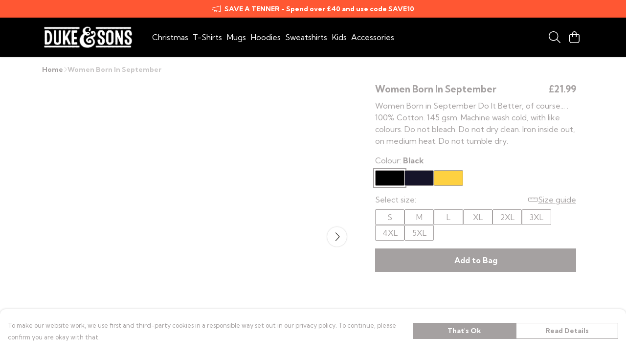

--- FILE ---
content_type: text/html
request_url: https://dukeandsons.com/product/women-born-in-september/
body_size: 3067
content:
<!DOCTYPE html>
<html lang="en">
  <head>
    <meta charset="UTF-8">
    <meta name="viewport" content="width=device-width, initial-scale=1.0">
    <link id="apple-touch-icon" rel="apple-touch-icon" href="#">
    <script type="module" crossorigin="" src="/assets/index.ab2e5b2d.js"></script>
    <link rel="modulepreload" crossorigin="" href="/assets/vue.bccf2447.js">
    <link rel="modulepreload" crossorigin="" href="/assets/sentry.13e8e62e.js">
    <link rel="stylesheet" href="/assets/index.dca9b00c.css">
  <link rel="manifest" href="/manifest.webmanifest"><title>Women Born In September</title><link crossorigin="" href="https://fonts.gstatic.com" rel="preconnect"><link href="https://images.teemill.com" rel="preconnect"><link as="fetch" href="https://dukeandsons.com/omnis/v3/frontend/325598/getStoreCoreData/json/" rel="preload"><link as="fetch" href="/omnis/v3/division/325598/products/women-born-in-september/" rel="preload"><link as="fetch" href="/omnis/v3/division/325598/products/women-born-in-september/stock/" rel="preload"><link fetchpriority="high" as="image" imagesizes="(max-width: 768px) 100vw, 1080px" imagesrcset="https://images.podos.io/e2035d279855f2cae3a233e56aade58d33f9537ce5235623.png.webp?w=640&h=640&v=2 640w, https://images.podos.io/e2035d279855f2cae3a233e56aade58d33f9537ce5235623.png.webp?w=1080&h=1080&v=2 1080w" href="https://images.podos.io/e2035d279855f2cae3a233e56aade58d33f9537ce5235623.png.webp?w=1080&h=1080&v=2" rel="preload"><link data-vue-meta="1" href="https://dukeandsons.com/product/women-born-in-september/" rel="canonical"><link rel="modulepreload" crossorigin="" href="/assets/ProductPage.ca9fcaec.js"><link rel="preload" as="style" href="/assets/ProductPage.d578e97d.css"><link rel="modulepreload" crossorigin="" href="/assets/index.36444e32.js"><link rel="modulepreload" crossorigin="" href="/assets/AddToCartPopup.cce95e4f.js"><link rel="modulepreload" crossorigin="" href="/assets/faCheck.a9a71994.js"><link rel="modulepreload" crossorigin="" href="/assets/ProductReviewPopup.vue_vue_type_script_setup_true_lang.4e9a397d.js"><link rel="modulepreload" crossorigin="" href="/assets/index.5ed907e2.js"><link rel="modulepreload" crossorigin="" href="/assets/faImages.1af0e5f7.js"><link rel="modulepreload" crossorigin="" href="/assets/SizeChartPopup.1608475c.js"><link rel="preload" as="style" href="/assets/SizeChartPopup.92291e53.css"><link rel="modulepreload" crossorigin="" href="/assets/startCase.2d6fb175.js"><link rel="modulepreload" crossorigin="" href="/assets/faThumbsUp.eb25496f.js"><link rel="modulepreload" crossorigin="" href="/assets/faTruckFast.bcf0ac0c.js"><link rel="modulepreload" crossorigin="" href="/assets/faTruckFast.3065326c.js"><link rel="modulepreload" crossorigin="" href="/assets/faClock.9d0f22c4.js"><link rel="modulepreload" crossorigin="" href="/assets/faRulerHorizontal.bcaa8ed6.js"><link rel="modulepreload" crossorigin="" href="/assets/faPaintbrush.5b6236bb.js"><link rel="modulepreload" crossorigin="" href="/assets/ProductStock.0a350730.js"><link rel="preload" as="style" href="/assets/ProductStock.e62963f7.css"><link rel="modulepreload" crossorigin="" href="/assets/faInfoCircle.7569b25e.js"><link rel="modulepreload" crossorigin="" href="/assets/EcoIcons.df8d5a32.js"><link rel="modulepreload" crossorigin="" href="/assets/faSync.115bbf81.js"><link rel="modulepreload" crossorigin="" href="/assets/faComment.b819c616.js"><link rel="modulepreload" crossorigin="" href="/assets/faChevronUp.0c139aed.js"><link rel="modulepreload" crossorigin="" href="/assets/ProductImageCarousel.0dd55309.js"><link rel="preload" as="style" href="/assets/ProductImageCarousel.04a3cc9e.css"><link rel="modulepreload" crossorigin="" href="/assets/faMicrochipAi.bc50d1de.js"><link rel="modulepreload" crossorigin="" href="/assets/store.cc3248fc.js"><link rel="modulepreload" crossorigin="" href="/assets/logger.4b91f86b.js"><link rel="modulepreload" crossorigin="" href="/assets/productProvider.b80e0ced.js"><link rel="modulepreload" crossorigin="" href="/assets/confirm-leave-mixin.40b6d64c.js"><script>window.division_key = '325598';</script><meta data-vue-meta="1" vmid="author" content="Women Born In September" name="author"><meta data-vue-meta="1" vmid="url" content="https://dukeandsons.com/product/women-born-in-september/" name="url"><meta data-vue-meta="1" vmid="description" content="Women Born in September Do It Better, of course... . 100% Cotton. 145 gsm. Machine wash cold, with like colours. Do not bleach. Do not dry clean. Iron..." name="description"><meta data-vue-meta="1" vmid="og:type" content="website" property="og:type"><meta data-vue-meta="1" vmid="og:url" content="https://dukeandsons.com/product/women-born-in-september/" property="og:url"><meta data-vue-meta="1" vmid="og:title" content="Women Born In September" property="og:title"><meta data-vue-meta="1" vmid="og:description" content="Women Born in September Do It Better, of course... . 100% Cotton. 145 gsm. Machine wash cold, with like colours. Do not bleach. Do not dry clean. Iron..." property="og:description"><meta data-vue-meta="1" vmid="og:image" content="https://images.podos.io/e2035d279855f2cae3a233e56aade58d33f9537ce5235623.png" property="og:image"><meta vmid="og:site_name" content="Duke and Sons" property="og:site_name"><meta data-vue-meta="1" vmid="twitter:card" content="photo" property="twitter:card"><meta data-vue-meta="1" vmid="twitter:description" content="Women Born in September Do It Better, of course... . 100% Cotton. 145 gsm. Machine wash cold, with like colours. Do not bleach. Do not dry clean. Iron..." property="twitter:description"><meta data-vue-meta="1" vmid="twitter:title" content="Women Born In September" property="twitter:title"><meta data-vue-meta="1" vmid="twitter:image" content="https://images.podos.io/e2035d279855f2cae3a233e56aade58d33f9537ce5235623.png" property="twitter:image"><meta vmid="apple-mobile-web-app-capable" content="yes" property="apple-mobile-web-app-capable"><meta vmid="apple-mobile-web-app-status-bar-style" content="black" property="apple-mobile-web-app-status-bar-style"><meta vmid="apple-mobile-web-app-title" content="Duke and Sons" property="apple-mobile-web-app-title"><meta content="9fg9kcir9i9kd3ni1cxcfyje9i5ps9" name="facebook-domain-verification"><meta content="_DIvnGEoHe4Gdw3b34Zz7xJEcgiqKSCU18INVsokR-g" name="google-site-verification"><style>@font-face {
  font-family: "Kumbh Sans Fallback: Arial";
  src: local('Arial');
  ascent-override: 93.9558%;
  descent-override: 24.1866%;
  size-adjust: 104.9779%;
}
@font-face {
  font-family: "Kumbh Sans Fallback: Roboto";
  src: local('Roboto');
  ascent-override: 94.0597%;
  descent-override: 24.2134%;
  size-adjust: 104.8619%;
}</style></head>

  <body>
    <div id="app"></div>
    
  <noscript><iframe src="https://www.googletagmanager.com/ns.html?id=GTM-MH6RJHM" height="0" width="0" style="display:none;visibility:hidden"></iframe></noscript><noscript>This site relies on JavaScript to do awesome things, please enable it in your browser</noscript></body>
  <script>
    (() => {
      /**
       * Disable the default browser prompt for PWA installation
       * @see https://developer.mozilla.org/en-US/docs/Web/API/BeforeInstallPromptEvent
       */
      window.addEventListener('beforeinstallprompt', event => {
        event.preventDefault();
      });

      var activeWorker = navigator.serviceWorker?.controller;
      var appVersion = window.localStorage.getItem('appVersion');
      var validVersion = 'v1';

      if (!activeWorker) {
        window.localStorage.setItem('appVersion', validVersion);

        return;
      }

      if (!appVersion || appVersion !== validVersion) {
        window.localStorage.setItem('appVersion', validVersion);

        if (navigator.serviceWorker) {
          navigator.serviceWorker
            .getRegistrations()
            .then(function (registrations) {
              var promises = [];

              registrations.forEach(registration => {
                promises.push(registration.unregister());
              });

              if (window.caches) {
                caches.keys().then(cachedFiles => {
                  cachedFiles.forEach(cache => {
                    promises.push(caches.delete(cache));
                  });
                });
              }

              Promise.all(promises).then(function () {
                console.log('Reload Window: Index');
                window.location.reload();
              });
            });
        }
      }
    })();
  </script>
</html>


--- FILE ---
content_type: text/javascript
request_url: https://dukeandsons.com/assets/ProductPage.ca9fcaec.js
body_size: 21678
content:
import{p as Q,J as m,t as a,x as d,O as b,Z as I,y as $,R as g,M as p,z as V,a1 as O,P as f,Q as w,_ as ee,F as z,$ as T,Y as U,a4 as H,T as Ve,a7 as ve,a8 as ke,av as Ee,aa as De,N as _e,U as te,S as Fe,u as ie,r as Re,a as Le,ab as qe,q as Ne}from"./vue.bccf2447.js";import{P as Me,D as We,a as Ue}from"./index.36444e32.js";import{a8 as he,_ as E,ah as re,h as P,u as G,an as ye,c2 as He,cn as Ge,co as Qe,aj as Ze,c8 as Je,g as Ye,v as Z,d as M,bq as Ke,ab as L,t as q,bM as me,cp as Xe,c3 as $e,ac as we,cq as et,cr as tt,cs as Ce,ct as ot,i as oe,a3 as st,ap as it,c as A,ae as pe,j as fe,N as ge,c1 as R,as as rt,bZ as nt,ch as W}from"./index.ab2e5b2d.js";import{A as at}from"./AddToCartPopup.cce95e4f.js";import{_ as lt}from"./ProductReviewPopup.vue_vue_type_script_setup_true_lang.4e9a397d.js";import{S as ct}from"./SizeChartPopup.1608475c.js";import{f as ut}from"./faThumbsUp.eb25496f.js";import{f as dt}from"./faTruckFast.bcf0ac0c.js";import{f as ht}from"./faClock.9d0f22c4.js";import{f as Se}from"./faRulerHorizontal.bcaa8ed6.js";import{f as mt}from"./faPaintbrush.5b6236bb.js";import{P as ze}from"./ProductStock.0a350730.js";import{E as pt}from"./EcoIcons.df8d5a32.js";import{f as ft}from"./faComment.b819c616.js";import{f as gt}from"./faChevronUp.0c139aed.js";import bt from"./ProductImageCarousel.0dd55309.js";import{f as vt}from"./faMicrochipAi.bc50d1de.js";import{S as kt}from"./store.cc3248fc.js";import{P as _t}from"./productProvider.b80e0ced.js";import{a as se}from"./sentry.13e8e62e.js";import{C as yt}from"./confirm-leave-mixin.40b6d64c.js";const wt={class:"flex items-between justify-center mb-2"},Ct={class:"grow"},St={class:"grow text-[1.2rem] !leading-[1.5em] pr-2 mb-0"},zt={class:"shrink-0 text-[1.2rem] mb-0 !md:leading-[1.5em]"},It=Q({__name:"ProductTitle",props:{title:null,price:null,salePrice:null,showPercentage:{type:Boolean}},setup(e){return(t,o)=>{const r=m("tml-product-price");return a(),d("div",wt,[b("div",Ct,[b("h1",St,I(e.title),1),$(t.$slots,"rating")]),b("h4",zt,[e.price||e.salePrice?(a(),g(r,{key:0,price:e.price,"sale-price":e.salePrice,"show-percentage":e.showPercentage},null,8,["price","sale-price","show-percentage"])):p("",!0)])])}}});class Pt{constructor({baseSku:t,defaultColour:o,id:r,name:i,options:s,sizeChartId:n,sizeCount:l,specifications:c}={}){this.baseSku=t,this.defaultColour=o,this.id=r,this.name=i,this.options=s,this.sizeChartId=n,this.sizeCount=l,this.specifications=c}get image(){var t;return new he((t=Object.values(this.options)[0])==null?void 0:t.flatImage)}get hasMoreThanOneColour(){return Object.values(this.options).length>1}get hasMoreThanOneSize(){return Object.values(Object.values(this.options).map(t=>t.sizes)).some(t=>Object.keys(t).length>1)}getImageByColour(t){var r;const o=(r=Object.values(this.options).filter(i=>i.colour===t)[0])==null?void 0:r.flatImage;return o?new he(o):null}}const xt={name:"BundleItemListItem",components:{ProductStock:ze},inject:["theme"],props:{bundleItem:{type:Object,required:!0},index:{type:Number,required:!0},stock:{type:Object,required:!0}},data(){return{activeColour:null,activeSize:null,faRulerHorizontal:Se.faRulerHorizontal}},computed:{useDropdownColourSelect(){return re.isActiveVariation("product_colour_select","dropdown")},showSizeSelector(){return this.availableSizes.length>1||this.bundleItem.sizeCount>1},showColourSelector(){return this.availableColours.length>1},sizePreSelected(){return this.showSizeSelector?-1:0},previewImage(){var e,t,o;return!this.activeColour||!this.bundleItem.getImageByColour(this.activeColour.value)?(t=(e=this.bundleItem.image)==null?void 0:e.size)==null?void 0:t.call(e,120):(o=this.bundleItem.getImageByColour(this.activeColour.value))==null?void 0:o.size(120)},availableColours(){return Object.values(this.bundleItem.options).map(({colour:e,thumbnail:t})=>({text:e,value:e,background:t?this.colorBackground(t):void 0}))},preSelectedColour(){return this.availableColours.includes(this.bundleItem.defaultColour)?this.bundleItem.defaultColour:this.availableColours[0]},stockableSizes(){var e,t,o;return this.stock[(e=this.activeColour)==null?void 0:e.value]?Object.keys((o=this.stock[(t=this.activeColour)==null?void 0:t.value])==null?void 0:o.sizes):null},availableSizes(){var o;const e=[];let t=[];if(Object.values(this.bundleItem.options).length){const r=this.bundleItem.options[(o=this.activeColour)==null?void 0:o.value]||Object.values(this.bundleItem.options)[0];t=Object.keys(r.sizes)}return t.forEach(r=>{(!this.stockableSizes||this.stockableSizes.includes(r))&&e.push({text:r,value:r})}),e},currentStock(){var e,t,o;return this.activeColour&&((e=this.activeSize)==null?void 0:e.value)&&this.stock[this.activeColour.value]?parseInt(((o=(t=this.stock[this.activeColour.value].sizes[this.activeSize.value])==null?void 0:t.stock)==null?void 0:o.quantity)||0,10):null},colourValue(){var e;return(e=this.activeColour)==null?void 0:e.value}},watch:{activeSize:{immediate:!0,handler(){this.emitBundleItem()}},colourValue(){this.resetSizeIfUnavailableForSelectedColour()},showColourSelector:{immediate:!0,handler(){this.activeColour||(this.activeColour=this.availableColours[0])}},availableSizes:{immediate:!0,handler(e){e.length===1&&(this.activeSize=this.availableSizes[0])}}},methods:{formatUrl:P,openSizeChart(){G().trackEvent({event:"onOpenSizeChart"}),this.$overlays.open(`size-popup-${this.bundleItem.id}`)},onColourSelect(e){this.activeColour=e,this.emitBundleItem()},colorBackground(e){switch(e==null?void 0:e.type){case"image":return`url(${P(e.value)})`;case"color":return e.value;default:return}},emitBundleItem(){var e,t;this.$emit("input",{name:this.bundleItem.name,colour:(e=this.activeColour)==null?void 0:e.value,size:(t=this.activeSize)==null?void 0:t.value,id:this.bundleItem.id,stock:this.currentStock})},resetSizeIfUnavailableForSelectedColour(){var e;if(!!this.activeSize){if(!this.stockableSizes){this.activeSize=null;return}if(!this.stockableSizes.includes((e=this.activeSize)==null?void 0:e.value))if(this.stockableSizes.length<1)this.activeSize=null;else{const t=this.stockableSizes[this.stockableSizes.length-1];this.activeSize={value:t,text:t,name:t}}}}}},Ot={class:"mb-4"},Tt={key:0,class:"col-3"},Bt=["src"],jt={key:0,class:"mb-1"},At={key:0},Vt={key:3},Et={class:"grid grid-cols-2 mt-2"},Dt={class:"mb-0"},Ft={key:0},Rt={key:0,class:"mb-1 text-right"},Lt=O(" Size guide ");function qt(e,t,o,r,i,s){const n=m("tml-new-product-color-selector"),l=m("tml-color-selector"),c=m("font-awesome-icon"),u=m("tml-anchor"),h=m("tml-size-selector"),_=m("product-stock");return a(),d("div",Ot,[b("h5",null,I(o.bundleItem.name),1),b("div",{class:V(["row",s.showSizeSelector?null:"items-center"])},[s.previewImage?(a(),d("div",Tt,[b("img",{src:s.formatUrl(s.previewImage)},null,8,Bt)])):p("",!0),b("div",{class:V(s.previewImage?"col-9":"col-12")},[s.showColourSelector?(a(),d("p",jt,[O(I(i.activeColour?"Colour:":"Select colour:")+" ",1),i.activeColour?(a(),d("b",At,I(i.activeColour.value),1)):p("",!0)])):p("",!0),s.showColourSelector&&s.useDropdownColourSelect?(a(),g(n,{key:1,modelValue:i.activeColour,"onUpdate:modelValue":t[0]||(t[0]=k=>i.activeColour=k),class:"mb-4","field-name":`color-bundle-${o.bundleItem.id}-${o.index}`,colours:s.availableColours,"validation-rules":{required:!0},onInput:s.emitBundleItem},null,8,["modelValue","field-name","colours","onInput"])):p("",!0),s.showColourSelector&&!s.useDropdownColourSelect?(a(),g(l,{key:2,"field-name":`color-bundle-${o.bundleItem.id}-${o.index}`,colors:s.availableColours,"validation-rules":{required:!0},"pre-selected":s.preSelectedColour,"items-per-row":{xs:4,sm:s.theme().get("productPage.color.selector.border.radius")==="999px"?5:6,md:3,lg:s.theme().get("productPage.color.selector.border.radius")==="999px"?6:4},"border-radius":s.theme().get("productPage.color.selector.border.radius"),onInput:t[1]||(t[1]=k=>s.onColourSelect(k))},null,8,["field-name","colors","pre-selected","items-per-row","border-radius"])):p("",!0),s.showSizeSelector?(a(),d("div",Vt,[b("div",Et,[b("p",Dt,[O(I(i.activeSize?"Size:":"Select size:")+" ",1),i.activeSize?(a(),d("b",Ft,I(i.activeSize.value),1)):p("",!0)]),o.bundleItem.sizeChartId?(a(),d("p",Rt,[f(u,{class:"!underline cursor-pointer plain",onClick:ee(s.openSizeChart,["stop"])},{default:w(()=>[f(c,{icon:i.faRulerHorizontal,class:"mr-1"},null,8,["icon"]),Lt]),_:1},8,["onClick"])])):p("",!0)]),f(h,{class:"mb-2",value:i.activeSize,"field-name":`size-${o.bundleItem.id}-${o.index}`,sizes:s.availableSizes,"validation-rules":{required:!0},"items-per-row":{xs:4,sm:6,md:3,lg:4},onInput:t[2]||(t[2]=k=>i.activeSize=k)},null,8,["value","field-name","sizes"])])):p("",!0),s.currentStock===0?(a(),g(_,{key:4,class:V({"mb-4":!s.useDropdownColourSelect,"mt-4":s.useDropdownColourSelect}),stock:s.currentStock},null,8,["class","stock"])):p("",!0)],2)],2)])}const Nt=E(xt,[["render",qt]]),Mt={name:"BundleItemList",components:{BundleItemListItem:Nt},props:{product:{type:Object,required:!0}},data(){return{bundleItems:[],activeOptions:[]}},computed:{bundleItemsWithOneSizeAndColour(){return this.bundleItems.filter(e=>!e.hasMoreThanOneColour&&!e.hasMoreThanOneSize)}},mounted(){this.convertBundleItems(),this.emitBundleItems()},methods:{convertBundleItems(){const e=[];this.product.bundleItems.forEach(t=>{e.push(new Pt(t))}),this.bundleItems=e},setBundleItemOptions(e,t){this.activeOptions[t]=e,this.emitBundleItems()},emitBundleItems(){this.$emit("input",this.activeOptions)}}},Wt={key:0},Ut={key:0};function Ht(e,t,o,r,i,s){const n=m("bundle-item-list-item"),l=m("tml-image"),c=m("tml-grid");return o.product.bundleOptions?(a(),d("div",Wt,[(a(!0),d(z,null,T(i.bundleItems,(u,h)=>(a(),d("div",{key:h},[U(f(n,{"bundle-item":u,stock:o.product.bundleOptions[u.id],index:h,onInput:_=>s.setBundleItemOptions(_,h)},null,8,["bundle-item","stock","index","onInput"]),[[H,u.hasMoreThanOneColour||u.hasMoreThanOneSize]])]))),128)),s.bundleItemsWithOneSizeAndColour.length?(a(),d("div",Ut,[b("p",null," + "+I(s.bundleItemsWithOneSizeAndColour.length)+" other bundle item"+I(s.bundleItemsWithOneSizeAndColour.length>1?"s":""),1),f(c,{breakpoints:{xs:5},spacing:{xs:0}},{default:w(()=>[(a(!0),d(z,null,T(s.bundleItemsWithOneSizeAndColour,(u,h)=>{var _;return a(),d("div",{key:h},[f(l,{alt:`${u.name} image`,src:(_=u.image)==null?void 0:_.size(120)},null,8,["alt","src"])])}),128))]),_:1})])):p("",!0)])):p("",!0)}const Gt=E(Mt,[["render",Ht]]);const Qt={name:"ProductInfo",components:{BundleItemList:Gt,EcoIcons:pt,ProductStock:ze,TmlBubble:ye,TmlNewProductColorSelector:He,TmlRadioButton:Ge,TmlCurrency:Qe,TmlImage:Ze,ProductTitle:It},inject:["theme"],props:{product:Object,showForm:{type:Boolean,default:!0},overrideAddToCart:Boolean,disableSizeSelector:Boolean,disableQuantitySelector:Boolean,selectedColor:String},data(){return{faTruckFast:dt.faTruckFast,splitTests:re,quantity:1,sizeValue:null,colorValue:null,faThumbsUp:ut.faThumbsUp,faRulerHorizontal:Se.faRulerHorizontal,faPaintbrush:mt.faPaintbrush,faClock:ht.faClock,loading:!1,subscribedToStockNotification:!1,colorPreSelected:"",bundleOptions:[],bundleOptionOutOfStock:!1,favourites:Je,subscribeEmail:"",giftWrapSelected:!1,quantityDisplayMode:"selector",quantityOptions:[...Array.from({length:9},(e,t)=>t+1).map(e=>({text:e,value:e})),{text:"10+",value:"10+"}]}},computed:{paymentProcessorType(){return Ye().getter("paymentProcessorType")},isMobile(){return Z.isSmaller("md")},isPurchaseable(){var e;return(e=this.product.enableAddToCart)!=null?e:!0},descriptionBelowCta(){return this.theme().get("productPage.description.placement")==="belowSelectors"},descriptionWordLimited(){return this.theme().get("productPage.description.word.limited")==="1"},isInStock(){return this.currentStock>0||this.currentStock===null},selectedColour(){var e;return(e=this.colorValue)==null?void 0:e.value},selectedSize(){var e,t;return(t=(e=this.$store.getters["forms/product-options/formData"])==null?void 0:e.size)==null?void 0:t.value},currency(){var e;return(e=this.$store.getters["currency/get"](null))==null?void 0:e.symbol},selectedBundleOptions(){return this.bundleOptions.map(e=>({color:e.colour,size:e.size}))},productColors(){const e=this.product.options;return Object.keys(e).map(t=>({text:t,value:t,name:t,background:e[t].thumbnail?this.colorBackground(e[t].thumbnail):void 0}))},activeProductColor(){return this.productColors.find(e=>e.value===this.selectedColour)},currentStock(){var t;const e=this.sizeValue||this.onlySize;return this.selectedColour&&(e==null?void 0:e.value)?(t=this.product.options[this.selectedColour].sizes[e.value].stock)==null?void 0:t.quantity:this.product.isBundle&&!this.shouldShowBundleItems?this.lowestBundleItemStock:null},lowestBundleItemStock(){let e=null;return this.product.bundleOptions&&Object.values(this.product.bundleOptions).forEach(t=>{Object.values(t).forEach(o=>{Object.values(o.sizes).forEach(r=>{var s,n;const i=(n=(s=r==null?void 0:r.stock)==null?void 0:s.quantity)!=null?n:r;i!==null&&(i<e||e===null)&&(e=i)})})}),e},shouldShowBundleItems(){return this.product.isBundle&&(this.productHasBundleItemsWithMoreThanOneColour||this.productHasBundleItemsWithMoreThanOneSize)},productHasBundleItemsWithMoreThanOneColour(){return this.product.bundleItems.map(e=>e.options).some(e=>Object.keys(e).length>1)},productHasBundleItemsWithMoreThanOneSize(){return Object.values(this.product.bundleItems.map(e=>e.options)).map(e=>Object.values(e)).map(e=>e.map(t=>t.sizes)).some(e=>e.some(t=>Object.values(t).length>1))},formSelectSizeOptions(){const e=[];return this.selectedColour&&this.productSizes(this.selectedColour).forEach(t=>{e.push({text:t,value:t})}),e},productComingSoon(){return this.product.approvalStatus==="denied"},showSizeSelector(){return this.disableSizeSelector||!this.isPurchaseable?!1:this.selectedColour&&(this.formSelectSizeOptions.length>1||this.product.sizeCount>1)},onlySize(){return this.formSelectSizeOptions.length===1?this.formSelectSizeOptions[0]:null},showQuantitySelector(){return!this.disableQuantitySelector},stockLevels(){return Object.keys(this.product.options[this.colorValue.value].sizes).map(e=>this.product.options[this.colorValue.value].sizes[e])},preOrder(){var o,r;const e=this.product;if(e.isBundle)return!1;const t=this.sizeValue||this.onlySize;return this.selectedColour&&(t==null?void 0:t.value)?(r=(o=e.options[this.selectedColour].sizes[t.value])==null?void 0:o.stock)==null?void 0:r.preOrder:!1},dispatchDays(){var o,r;const e=this.product;if(e.isBundle)return 0;const t=this.sizeValue||this.onlySize;if(this.selectedColour&&(t==null?void 0:t.value)){const i=e.options[this.selectedColour].sizes[t.value],s=M();let n=M(((o=i.stock)==null?void 0:o.backInStockDate)||s,"YYYY-MM-DD");n.isBefore(s)&&(n=s);const l=M(n).businessDaysAdd(((r=i.stock)==null?void 0:r.leadTime)||0),c=M(l).diff(s,"days");return c>0?c:0}return 0},activePrice(){var t;const e=this.product;if(e.isBundle)return e.price;if(this.colorValue&&this.sizeValue)return e.options[this.colorValue.value].sizes[this.sizeValue.value].price;if(this.colorValue){const o=(t=Object.values(e.options[this.colorValue.value].sizes))==null?void 0:t.map(r=>r.price);if(o!=null&&o.length)return Math.min(...o)}return e.price},salePrice(){var t;const e=this.product;if(e.isBundle)return e.salePrice;if(this.colorValue&&this.sizeValue)return e.options[this.colorValue.value].sizes[this.sizeValue.value].salePrice;if(this.colorValue){const o=(t=Object.values(e.options[this.colorValue.value].sizes))==null?void 0:t.map(r=>r.salePrice);if(o!=null&&o.length)return Math.min(...o)}return e.salePrice},longestSizeName(){return this.formSelectSizeOptions.length?this.formSelectSizeOptions.reduce((e,t)=>e.text.length>t.text.length?e:t).text:""},sizeSelectorBreakpoints(){return this.longestSizeName.length>6?{xs:3,md:2,lg:3}:{xs:6,md:4,lg:6}},giftWrapOptions(){var e,t;return((t=(e=this.$store.state.subdomain)==null?void 0:e.giftWrapOptions)==null?void 0:t.flatMap(o=>o.variants.map(r=>({id:r.id,price:r.price,image:r.image}))))||[]},giftWrapOption(){var e;return(e=this.giftWrapOptions)!=null&&e.length?this.giftWrapOptions[0]:null}},watch:{colorValue(e){this.resetSizeIfUnavailableFor(e==null?void 0:e.value)},selectedColor:{handler(e){var t;if(e&&e!==((t=this.colorValue)==null?void 0:t.value)){const o=this.productColors.find(r=>r.value===e);o&&(this.colorValue=o)}},immediate:!0},product:{handler(){var o;let e=this.productColors[0],t=(o=this.product.lifestyleImages[0])==null?void 0:o.color;if(this.$route.params.colour&&(t=decodeURIComponent(this.$route.params.colour).replace(/-/," ").replace(/\+/,"-").replace(/(\b[a-z](?!\s))/g,r=>r.toUpperCase())),t){const r=this.productColors.find(i=>i.name===t);r&&(e=r)}this.colorPreSelected=e},immediate:!0},formSelectSizeOptions(e,t){if(!t.length&&this.$route.query["options[]"]){let o=this.$route.query["options[]"];Array.isArray(o)||(o=[o]),o.forEach(r=>{var n;const[i,s]=r.split(":");i==="Size"&&(this.sizeValue=(n=this.formSelectSizeOptions.find(l=>l.value===s))!=null?n:this.sizeValue)})}}},methods:{onSelectQuantity(e){e.value==="10+"?(this.quantityDisplayMode="input",this.quantity=10):this.quantity=e.value},productSizes(e){var o;const t=(o=this.product.options[e])==null?void 0:o.sizes;return t===void 0?[]:Object.keys(t)},openSizeChart(){G().trackEvent({event:"onOpenSizeChart"}),this.$overlays.open(`size-popup-${this.product.id}`)},validateAddToCart(){return new Promise((e,t)=>{if(!this.productComingSoon&&!this.product.addButtonDisabled){const o=this.$store.getters["forms/product-options/formData"];if(this.showSizeSelector&&!this.sizeValue||this.bundleOptions.length&&this.bundleOptions.map(r=>r.size).includes(void 0)){t("Please choose a size");return}if(!this.quantity||this.quantity<1){t("Please select a quantity");return}Ke.validate("product-options-new").success(()=>{if(o){const r=this.$store.getters["forms/product-options/isValid"],i=this.selectedColour,s=this.getSelectedSize();if(this.$refs.productOptions.validateAll(),!r){this.product.isBundle?t("Please choose a size and colour for all items"):t("Please choose a size and colour ");return}if(this.bundleItemOutOfStock){const n=this.bundleItemOutOfStock;t(`Looks like ${n.name} (${n.size}) in ${n.colour} is out of stock`);return}e({color:i,size:s})}}).catch(()=>{this.product.isBundle?t("Please choose a size and colour for all items"):t("Please choose a size and colour ")})}})},onAddToCart(){this.validateAddToCart().then(({color:e,size:t})=>{var o;this.loading=!0,this.$store.dispatch("cart/addItem",{item:{productId:this.product.id,productName:this.product.name,productColor:e,productSize:t,productPrice:this.activePrice,bundleOptions:this.bundleOptions,quantity:this.quantity,giftWrapOptionId:this.giftWrapSelected?(o=this.giftWrapOption)==null?void 0:o.id:null},name:"main"}).then(r=>{this.onAfterAddToCart(r),this.sendAddToCartEvent(e,t),this.loading=!1}).catch(()=>{this.loading=!1})}).catch(e=>L(e))},onCustomAddToCart(){this.validateAddToCart().then(({color:e,size:t})=>{this.loading=!0,this.$emit("custom-add-to-cart",{color:e,size:t,response:o=>{this.loading=!1,this.onAfterAddToCart(o),this.sendAddToCartEvent(e,t)},reject:()=>{this.loading=!1}})}).catch(e=>L(e))},onAfterAddToCart(e){var t;if(((t=e==null?void 0:e.items)==null?void 0:t.length)>0){q.conversion("add-to-cart",this.activePrice,[this.product.id]);const o=this.product.isBundle?"add-bundle-to-cart":"add-single-product-to-cart";q.event(o),this.showAddedToBagNotification()}},showAddedToBagNotification(){this.dismissSubscribeOfferNotification(),me().removeAll();const e={bagCount:this.$store.getters["cart/getQuantity"],items:[{name:this.product.name,price:this.activePrice,salePrice:this.salePrice}]};this.product.isBundle?e.items=e.items.map(r=>({...r,image:this.product.lifestyleImages[0][120],options:this.selectedBundleOptions})):e.items=e.items.map(r=>({...r,image:this.product.options[this.selectedColour].flatImage[120],quantity:this.quantity,options:[{color:this.formSelectSizeOptions.length>1&&this.productColors.length>1?this.selectedColour:void 0,size:this.getSelectedSize()}]}));const{setRouter:t,show:o}=Xe();t(this.$router),o(e)},dismissSubscribeOfferNotification(){const{handle:e,notifications:t}=me(),o=t.find(r=>r.id==="subscriber-offer-discount");o&&e(o,"action://plugins/subscriber-offer/dismiss")},sendAddToCartEvent(){var o,r,i,s,n,l,c,u;let e=[];this.product.isBundle?e=this.selectedBundleOptions:e.push({color:this.selectedColour,size:this.getSelectedSize()});const t=this.salePrice||this.activePrice;G().addToCart({contentType:"product",contentIds:[this.product.uuid],items:[{id:this.product.uuid,name:this.product.name,brand:JSON.stringify(this.$store.state.subdomain.company.name),price:t,currency:(s=(i=(r=(o=this.$store)==null?void 0:o.state)==null?void 0:r.subdomain)==null?void 0:i.currency)!=null?s:"GBP",dimension4:`teemill:${this.$store.state.subdomain.divisionName}`,quantity:1,options:e}],currency:(u=(c=(l=(n=this.$store)==null?void 0:n.state)==null?void 0:l.subdomain)==null?void 0:c.currency)!=null?u:"GBP",value:t,dimension4:`teemill:${this.$store.state.subdomain.divisionName}`,userId:this.$store.state.subdomain.sessionId})},onSubscribeToStock(){if(this.$store.getters["forms/product-stock-notification/isValid"]){if(this.loading)return;this.loading=!0;const t=this.$store.getters["forms/product-options/formData"].color.value.value,o=this.getSelectedSize();this.$refs.captcha.recaptcha.ifHuman(r=>{this.axios.post(P("/omnis/v3/frontend/notification/subscribeToStock/"),{email:this.$store.getters["forms/product-stock-notification/getFieldValue"]("email","value"),productId:this.product.id,productColor:t,productSize:o,v3captchaToken:r.v3Token,v2captchaToken:r.v2Token}).success(()=>{this.subscribedToStockNotification=!0}).validation().oops().any(()=>{this.$refs.captcha&&this.$refs.captcha.recaptcha.reload()}).finally(()=>{this.loading=!1})}).ifBot(()=>{this.loading=!1})}},colorBackground(e){switch(e==null?void 0:e.type){case"image":return`url(${P(e.value)})`;case"color":return e.value;default:return}},setBundleOptions(e){this.bundleOptions=e,this.checkBundleStock()},checkBundleStock(){this.bundleItemOutOfStock=null,this.bundleOptions.forEach(e=>{e.stock===0&&(this.bundleItemOutOfStock={name:e.name,size:e.size,colour:e.colour})})},async attemptToFavourite(e){try{await this.favourites.add(e)}catch(t){L.error(t.message)}},getSelectedSize(){var e;return this.formSelectSizeOptions.length===1?this.formSelectSizeOptions[0].value:this.product.isBundle?null:(e=this.sizeValue)==null?void 0:e.value},resetSizeIfUnavailableFor(e){var o;if(!this.sizeValue)return;const t=this.productSizes(e);if(t||(this.sizeValue=null),!t.includes((o=this.sizeValue)==null?void 0:o.value))if(t.length<1)this.sizeValue=null;else{const r=t[t.length-1];this.sizeValue={value:r,text:r,name:r}}},formatCurrency:$e}},ne=e=>(ve("data-v-a46857c7"),e=e(),ke(),e),Zt={class:"tml-product-info"},Jt={key:1},Yt={key:0,class:"mb-2"},Kt={key:0},Xt={key:0},$t=ne(()=>b("span",{class:"underline text-[--tml-text-color]"}," Size guide ",-1)),eo={key:2,class:"text-right"},to=ne(()=>b("span",{class:"underline text-[--tml-text-color]"}," Size guide ",-1)),oo={key:5,class:"mb-4 flex flex-row items-center justify-start"},so=O(" Gift wrap this item ("),io=O(") "),ro={key:1,class:"my-4"},no={key:2},ao=ne(()=>b("p",{class:"mb-4"}," Notify me when it's back in-stock ",-1)),lo={key:1,class:"mb-4"},co=O(" Learn more in our "),uo=O(" / "),ho={key:1,class:"customise-it mt-4"},mo={style:{width:"0",height:"0",position:"absolute"},"aria-hidden":"true",focusable:"false"},po=Ee('<linearGradient id="rainbow-gradient" x2="0" y2="1" data-v-a46857c7><stop stop-color="#f44336" offset="0%" data-v-a46857c7></stop><stop stop-color="#FFC107" offset="17%" data-v-a46857c7></stop><stop stop-color="#4CAF50" offset="33%" data-v-a46857c7></stop><stop stop-color="#00BCD4" offset="50%" data-v-a46857c7></stop><stop stop-color="#2196F3" offset="67%" data-v-a46857c7></stop><stop stop-color="#9C27B0" offset="84%" data-v-a46857c7></stop><stop stop-color="#f44336" offset="100%" data-v-a46857c7></stop></linearGradient>',1),fo=[po],go={key:2},bo={key:4,class:"mt-4"},vo={key:5,class:"flex flex-col gap-2"},ko={class:"flex items-center"},_o={class:"w-8"},yo=O(" Easy Returns and Exchanges "),wo={class:"flex items-center"},Co={class:"w-8"},So=O(" Next Day Delivery Available ");function zo(e,t,o,r,i,s){const n=m("product-title"),l=m("tml-render-html-editor-output"),c=m("tml-details"),u=m("tml-color-selector"),h=m("font-awesome-icon"),_=m("tml-size-selector"),k=m("tml-new-select"),x=m("tml-input"),j=m("tml-image"),v=m("tml-currency"),y=m("tml-radio-button"),S=m("bundle-item-list"),B=m("tml-new-form"),D=m("tml-form"),ce=m("product-stock"),Be=m("tml-loader"),F=m("tml-button"),je=m("tml-re-captcha"),ue=m("tml-anchor"),Ae=m("eco-icons");return a(),d("div",Zt,[f(n,{title:o.product.name,price:s.isPurchaseable?s.activePrice:null,"sale-price":s.isPurchaseable?s.salePrice:null,"show-percentage":o.product.isBundle,class:V(s.descriptionBelowCta?"mb-4":"")},{rating:w(()=>[$(e.$slots,"rating",{},void 0,!0)]),_:3},8,["title","price","sale-price","show-percentage","class"]),s.descriptionBelowCta?p("",!0):(a(),d(z,{key:0},[s.descriptionWordLimited?(a(),d("div",Jt,[f(c,{string:o.product.description,class:"mb-4 tml-product-page-description-styling",align:"right"},null,8,["string"])])):(a(),g(l,{key:0,html:o.product.description,class:"mb-4"},null,8,["html"]))],64)),f(Be,{loading:!o.showForm,"loading-height":"12em",class:"mb-4"},{default:w(()=>[$(e.$slots,"personalization",{color:s.activeProductColor},void 0,!0),o.showForm?(a(),g(D,{key:0,ref:"productOptions","form-name":"product-options",persistent:""},{default:w(()=>[o.showForm?(a(),g(B,{key:0,name:"product-options-new"},{default:w(()=>[o.product.isBundle?p("",!0):(a(),d(z,{key:0},[s.productColors.length>1?(a(),d("p",Yt,[O(I(i.colorValue?"Colour:":"Select colour:")+" ",1),i.colorValue?(a(),d("b",Kt,I(i.colorValue.value),1)):p("",!0)])):p("",!0),U(f(u,{modelValue:i.colorValue,"onUpdate:modelValue":t[0]||(t[0]=C=>i.colorValue=C),"pre-selected":i.colorPreSelected,"field-name":"color","items-per-row":{xs:s.theme().get("productPage.color.selector.border.radius")==="999px"?7:6,md:4,lg:s.theme().get("productPage.color.selector.border.radius")==="999px"?7:6},class:V({"mb-6":s.theme().get("productPage.quantitySelector.visible")==="1"&&!s.showSizeSelector}),colors:s.productColors,"validation-rules":{required:!0},"border-radius":s.theme().get("productPage.color.selector.border.radius"),onInput:t[1]||(t[1]=C=>e.$emit("color-selected",C==null?void 0:C.value))},null,8,["modelValue","pre-selected","items-per-row","class","colors","border-radius"]),[[H,s.productColors.length>1]]),s.showSizeSelector?(a(),d("div",{key:1,class:V(["flex items-center justify-between mb-2",{"mt-4":s.productColors.length>1}])},[b("p",null,[O(I(i.sizeValue?"Size:":"Select size:")+" ",1),i.sizeValue?(a(),d("b",Xt,I(i.sizeValue.value),1)):p("",!0)]),o.product.sizeChartId?(a(),d("button",{key:0,class:"flex items-center gap-1",onClick:t[2]||(t[2]=ee((...C)=>s.openSizeChart&&s.openSizeChart(...C),["stop","prevent"]))},[f(h,{icon:i.faRulerHorizontal,class:"text-[--tml-text-color]"},null,8,["icon"]),$t])):p("",!0)],2)):o.product.sizeChartId&&(!s.isPurchaseable||o.overrideAddToCart)&&!o.product.customiseIt?(a(),d("div",eo,[b("button",{class:"items-center gap-1 mt-3 inline",onClick:t[3]||(t[3]=ee((...C)=>s.openSizeChart&&s.openSizeChart(...C),["stop","prevent"]))},[f(h,{icon:i.faRulerHorizontal,class:"text-[--tml-text-color] pr-2"},null,8,["icon"]),to])])):p("",!0),s.showSizeSelector?(a(),g(_,{key:3,class:"mb-4",value:i.sizeValue,"field-name":"size",sizes:s.formSelectSizeOptions,"items-per-row":s.sizeSelectorBreakpoints,"stock-levels":s.stockLevels,onInput:t[4]||(t[4]=C=>i.sizeValue=C)},null,8,["value","sizes","items-per-row","stock-levels"])):p("",!0),s.theme().get("productPage.quantitySelector.visible")==="1"&&s.showQuantitySelector?(a(),d(z,{key:4},[i.quantityDisplayMode==="selector"?(a(),g(k,{key:0,name:"quantity-select",label:"Quantity",options:i.quantityOptions,value:i.quantityOptions.find(C=>C.value===i.quantity)||i.quantityOptions.find(C=>C.value==="10+"),onInput:s.onSelectQuantity},null,8,["options","value","onInput"])):p("",!0),U(f(x,{modelValue:i.quantity,"onUpdate:modelValue":t[5]||(t[5]=C=>i.quantity=C),type:"number",class:"my-0","field-name":"quantity_input",placeholder:"Quantity"},null,8,["modelValue"]),[[H,i.quantityDisplayMode==="input"]])],64)):p("",!0),s.giftWrapOption&&o.product.giftWrapCompatible?(a(),d("div",oo,[f(j,{src:s.giftWrapOption.image,class:"w-24 h-24 mr-4"},null,8,["src"]),f(y,{"input-value":i.giftWrapSelected,class:"flex flex-row items-center justify-start","field-name":"gift-wrap",label:`Gift wrap this item (${s.currency}${s.formatCurrency(s.giftWrapOption.price)})`,onUpdate:t[6]||(t[6]=C=>i.giftWrapSelected=C)},{"label-after":w(()=>{var C,de;return[so,f(v,{value:(de=(C=s.giftWrapOptions)==null?void 0:C[0])==null?void 0:de.price,"no-rounding":""},null,8,["value"]),io]}),_:1},8,["input-value","label"])])):p("",!0)],64)),s.shouldShowBundleItems?(a(),g(S,{key:1,product:o.product,onInput:s.setBundleOptions},null,8,["product","onInput"])):p("",!0)]),_:1})):p("",!0)]),_:1},512)):p("",!0),s.dispatchDays>0?(a(),d("div",ro,[f(h,{class:"mr-2",icon:i.faClock},null,8,["icon"]),b("span",null,"Ships out in "+I(s.dispatchDays)+" days",1)])):s.currentStock!==null&&(o.product.customiseIt||s.isPurchaseable)?(a(),g(ce,{key:2,class:"my-4",stock:s.currentStock,"pre-order":s.preOrder},null,8,["stock","pre-order"])):p("",!0)]),_:3},8,["loading"]),f(Ve,{name:"fade-up",mode:"out-in"},{default:w(()=>[s.isPurchaseable?(a(),d(z,{key:0},[(s.isInStock||s.preOrder)&&o.overrideAddToCart?(a(),g(F,{key:0,class:"w-full add-to-bag-button",disabled:o.product.addButtonDisabled,primary:"",loading:i.loading,href:"#",text:"Add to bag",onClick:s.onCustomAddToCart},null,8,["disabled","loading","onClick"])):s.isInStock||s.preOrder?(a(),g(F,{key:1,class:"w-full add-to-bag-button",disabled:o.product.addButtonDisabled,primary:!s.productComingSoon,loading:i.loading,href:"#",text:s.productComingSoon?"Coming Soon":"Add to bag",onClick:s.onAddToCart},null,8,["disabled","primary","loading","text","onClick"])):o.product.isBundle?p("",!0):(a(),d("div",no,[i.subscribedToStockNotification?(a(),d("p",lo," Great, we'll email you when it's back in stock ")):(a(),d(z,{key:0},[ao,f(D,{"form-name":"product-stock-notification",class:"mb-4"},{default:w(()=>[f(x,{modelValue:i.subscribeEmail,"onUpdate:modelValue":t[7]||(t[7]=C=>i.subscribeEmail=C),"field-name":"email",placeholder:"Email","validation-rules":{required:!0,email:!0}},null,8,["modelValue"])]),_:1}),f(F,{class:"w-full",primary:"",loading:i.loading,disabled:!i.subscribeEmail,href:"#",text:"Notify Me",onClick:s.onSubscribeToStock},null,8,["loading","disabled","onClick"]),f(je,{ref:"captcha",action:"subdomains/oosNotify"},null,512)],64)),b("small",null,[co,f(ue,{href:"/privacy-policy/",text:"Privacy Policy"}),uo,f(ue,{href:"/terms-of-use/",text:"Terms"})])]))],64)):p("",!0)]),_:1}),o.product.customiseIt?(a(),d("div",ho,[(a(),d("svg",mo,fo)),f(F,{class:"w-full customise-button",href:i.colorValue?`/design-your-own-t-shirt/${o.product.urlName}/?colour=${i.colorValue.value}`:`/design-your-own-t-shirt/${o.product.urlName}/`,text:"Customise",icon:i.faPaintbrush},null,8,["href","icon"])])):p("",!0),!o.product.customiseIt&&!s.isPurchaseable?(a(),d("div",go,[f(F,{class:"w-full",primary:"",href:"/enquire",text:"Enquire"})])):p("",!0),o.product.ecoIcons.length?(a(),g(Ae,{key:3,product:o.product,class:"my-8"},null,8,["product"])):(a(),d("div",bo)),s.paymentProcessorType==="teemill"?(a(),d("div",vo,[b("p",ko,[b("span",_o,[f(h,{icon:i.faThumbsUp},null,8,["icon"])]),yo]),b("p",wo,[b("span",Co,[f(h,{icon:i.faTruckFast},null,8,["icon"])]),So])])):p("",!0),s.descriptionBelowCta?(a(),d(z,{key:6},[s.descriptionWordLimited?(a(),g(c,{key:1,string:o.product.description,class:"tml-product-page-description-styling mt-8",align:"right"},null,8,["string"])):(a(),g(l,{key:0,html:o.product.description,class:"mt-8"},null,8,["html"]))],64)):p("",!0)])}const Io=E(Qt,[["render",zo],["__scopeId","data-v-a46857c7"]]),Po={name:"ProductSpec",props:{product:Object},computed:{bundleItems(){return we(this.product.bundleItems||[],"baseSku")},coloursString(){const e=Object.keys(this.product.options);if(e.length===0)return"";let t="Available in ";return e.length===1?`${t} ${e[0].toLowerCase()}.`:(e.forEach((o,r)=>{r===e.length-1?t+=`and ${o.toLowerCase()}.`:t+=`${o.toLowerCase()}, `}),t)}}},xo={class:"tml-product-spec"},Oo=b("h4",null,"Details",-1),To={key:0,class:"mb-4"};function Bo(e,t,o,r,i,s){return a(),d("div",xo,[Oo,b("p",null,I(o.product.specifications)+" "+I(s.coloursString),1),o.product.isBundle&&o.product.salePrice<o.product.price?(a(),d("p",To," The original price is the sum of the individual products RRP that are listed on the store. The new price takes into account the saving you make on the products when buying them in a bundle. ")):p("",!0),(a(!0),d(z,null,T(s.bundleItems,n=>(a(),d("div",{key:n.id,class:"mb-4"},[b("p",null,I(n.specifications),1)]))),128))])}const jo=E(Po,[["render",Bo]]);const Ao={name:"ProductReviews",components:{TmlReview:et,TmlIcon:tt,TmlBubble:ye},inject:["theme"],props:{productId:{type:Number,required:!0},increment:{type:Number,default:3},numberShownInitially:{type:Number,default:3},hardLimit:{type:Number,required:!1},backgroundColor:{type:String,required:!1},showReplies:{type:Boolean,default:!0}},data(){return{faComment:ft.faComment,faChevronDown:Ce.faChevronDown,downloading:!0,reviews:[],numberShown:3}},computed:{showHider(){return this.sortedReviews.length>this.numberShown},sortedReviews(){const e=[...this.reviews].sort((t,o)=>t.rating===o.rating?new Date(t.date)>new Date(o.date)?-1:1:o.rating-t.rating);return this.hardLimit?e.slice(0,this.hardLimit):e},companyName(){var e;return(e=this.$store.state.subdomain.company)==null?void 0:e.name},companyLogo(){const e=this.$store.getters["subdomain/logo"];return e?P(e):null}},created(){this.numberShown=this.numberShownInitially,this.axios.post(P("/omnis/v3/frontend/product/getProductReviews/"),{productId:this.productId}).success(e=>{const t=Object.values(e);t.forEach((o,r)=>{t[r].rating=parseFloat(o.rating)}),this.reviews=t}).finally(()=>{this.downloading=!1})},methods:{expand(){if(this.numberShown+this.increment>this.reviews.length){this.numberShown=this.reviews.length;return}this.numberShown+=this.increment}}},Vo={class:"relative"},Eo={key:0,class:"hider"};function Do(e,t,o,r,i,s){const n=m("tml-review"),l=m("tml-bubble"),c=m("tml-spinner");return i.downloading?(a(),g(c,{key:1,height:"100px"})):(a(),d("div",{key:0,class:"tml-product-reviews",style:_e({"--fade-to-color":o.backgroundColor||s.theme().get("page.background.color")})},[b("div",Vo,[f(De,null,{default:w(()=>[(a(!0),d(z,null,T(s.sortedReviews,(u,h)=>U((a(),g(n,{key:u.id,class:"mb-12","product-name":u.productName,"show-product-name":!1,"company-name":s.companyName,"company-logo":s.companyLogo,item:u,"show-reply":o.showReplies},null,8,["product-name","company-name","company-logo","item","show-reply"])),[[H,h<i.numberShown]])),128))]),_:1}),s.showHider?(a(),d("div",Eo,[f(l,{class:"expand-arrow","disable-border":"","show-shadow":"",icon:i.faChevronDown,onClick:s.expand},null,8,["icon","onClick"])])):p("",!0)])],4))}const Fo=E(Ao,[["render",Do],["__scopeId","data-v-c10dfdd1"]]);var K={},be;function Ro(){return be||(be=1,function(e){Object.defineProperty(e,"__esModule",{value:!0});var t="fas",o="play",r=384,i=512,s=[9654],n="f04b",l="M73 39c-14.8-9.1-33.4-9.4-48.5-.9S0 62.6 0 80V432c0 17.4 9.4 33.4 24.5 41.9s33.7 8.1 48.5-.9L361 297c14.3-8.7 23-24.2 23-41s-8.7-32.2-23-41L73 39z";e.definition={prefix:t,iconName:o,icon:[r,i,s,n,l]},e.faPlay=e.definition,e.prefix=t,e.iconName=o,e.width=r,e.height=i,e.ligatures=s,e.unicode=n,e.svgPathData=l,e.aliases=s}(K)),K}var Lo=Ro();const qo={name:"ProductPreview",components:{ProductImageCarousel:bt,TmlCarousel:ot,PersonalizationCanvas:te(()=>oe(()=>import("./PersonalizationCanvas.91247684.js"),["assets/PersonalizationCanvas.91247684.js","assets/vue.bccf2447.js","assets/debounce.570c8ccb.js","assets/index.ab2e5b2d.js","assets/index.dca9b00c.css","assets/sentry.13e8e62e.js","assets/OmniCanvas.40d31426.js","assets/OmniCanvas.ce5ec50a.css","assets/cjs.57cda785.js","assets/bounds.d18cf5df.js","assets/sierraCanvas.2f853b3a.js","assets/colorGradient.a22c10d4.js","assets/logger.4b91f86b.js","assets/isDeviceIos.d7194b36.js","assets/rgbToHsv.1f770025.js","assets/animation.b94ed916.js","assets/hexToHsv.cf35388a.js","assets/text.f56b32fa.js","assets/isFontAvailable.1b89fb6b.js"]))},inject:["theme"],props:{product:Object,selectedColor:String,enablePersonalization:Boolean,enableBackPersonalization:Boolean,personalizationLayer:String},data(){return{faChevronUp:gt.faChevronUp,faChevronDown:Ce.faChevronDown,faPlay:Lo.faPlay,viewportSize:Z,thumbsOffset:0,thumbOffsetInterval:0,generatedThumbnails:{},generatedZoomImages:{},splitTests:re,lastClickedImageIndex:null,currentThumbnailIndex:0,makeActiveItemFirst:!1}},computed:{showSaleIndicators(){return this.product&&this.product.salePrice?this.product.salePrice<this.product.price&&this.product.showSaleBadge:!1},videos(){var e,t;return((t=(e=this.product)==null?void 0:e.videos)==null?void 0:t.map(o=>({url:o.url,altText:o.altText,thumbnails:o.thumbnails})))||[]},personalizationImageCount(){return this.enablePersonalization&&this.enableBackPersonalization?2:this.enablePersonalization?1:0}},watch:{selectedColor:{handler(e,t){if(!this.$refs.imageCarousel||this.enablePersonalization||t===null&&!this.$route.params.colour)return;const r=this.product.lifestyleImages.length>0,i=this.images(1080);let s=null;if(this.theme().get("productPage.imageCarousel.update.form")==="1"&&this.lastClickedImageIndex!==null){const h=i[this.lastClickedImageIndex];h&&(r&&(h==null?void 0:h.color)===e||(h==null?void 0:h.optionId)===e)&&(s=this.lastClickedImageIndex),this.lastClickedImageIndex=null}const n=i.findIndex(h=>r&&(h==null?void 0:h.color)===e||(h==null?void 0:h.optionId)===e),l=s!=null?s:n,c=i[this.$refs.imageCarousel.activeSlide],u=c&&(r&&(c==null?void 0:c.color)===e||(c==null?void 0:c.optionId)===e);l!==-1&&l!==null&&!u&&(this.$refs.imageCarousel.goToPage(l),this.makeActiveItemFirst=!0,this.currentThumbnailIndex=l)},immediate:!0},personalizationLayer(){this.personalizationLayer==="front"?this.$refs.imageCarousel.goToPage(0):this.personalizationLayer==="back"&&this.$refs.imageCarousel.goToPage(1)}},methods:{formatUrl:P,getAltText(e){return e.altText?e.altText:`${e.optionId?`${e.optionId} ${this.product.name}`:this.product.name}`},nonExplodableImages(e){return this.images(e).filter(t=>!t.explode)},explodableImages(e){return this.images(e).filter(t=>t.explode)},explodableImageRows(e){const t=this.explodableImages(e),o=[];let r=[],i=3;return t.forEach((s,n)=>{r.length===i&&(o.push(r),r=[],i=i===3?2:3),r.push(s),n===t.length-1&&o.push(r)}),o},images(e){const t=this.product.lifestyleImages.filter(i=>i[e]).map(i=>({url:st(P(i[e]),e,e),srcUrl:P(i.full),altText:i==null?void 0:i.altText,color:i==null?void 0:i.color,explode:!0})),o=[];Object.values(this.product.options).forEach(i=>{i.flatImage&&o.push({optionId:i.colour,url:P(i.flatImage[e]),srcUrl:P(i.flatImage.full),explode:!1}),i.backImage&&o.push({optionId:i.colour,url:P(i.backFlatImage[e]),srcUrl:P(i.backFlatImage.full),explode:!1}),i.additionalImages&&i.additionalImages.forEach((s,n)=>{o.push({optionId:i.colour,url:P(s[e]),srcUrl:P(s.full),explode:!1})})});const r=this.enablePersonalization?t:[...t,...o];if(this.generatedThumbnails&&e<1080){const i=Object.values(this.generatedThumbnails).map((s,n)=>({url:s,altText:"Preview",color:this.selectedColor,explode:!1,index:n}));r.unshift(...i)}return r.map((i,s)=>({index:s+this.videos.length,...i}))},onClickThumb(e){this.lastClickedImageIndex=e,this.$refs.imageCarousel&&this.$refs.imageCarousel.goToPage(e),this.theme().get("productPage.imageCarousel.update.form")==="1"&&this.emitColorSelection(e),this.makeActiveItemFirst=!1,this.currentThumbnailIndex=e},onSlideChange(e){this.theme().get("productPage.imageCarousel.update.form")==="1"&&this.emitColorSelection(e),this.makeActiveItemFirst=!1,this.currentThumbnailIndex=e},emitColorSelection(e){const o=this.images(1080)[e];!o||(o.color?this.$emit("color-selected",o.color):o.optionId&&this.$emit("color-selected",o.optionId))},onMouseEnterThumbNav(e){if(this.$refs.thumbListContainer&&this.$refs.thumbsList){const t=this.$refs.thumbListContainer.clientHeight,o=this.$refs.thumbsList.clientHeight;this.thumbOffsetInterval===0&&(this.thumbOffsetInterval=setInterval(()=>{e==="up"?this.thumbsOffset+=2:e==="down"&&(this.thumbsOffset-=2),this.thumbsOffset=it(this.thumbsOffset,t-o,0)},10))}},onMouseLeaveThumbNav(){clearInterval(this.thumbOffsetInterval),this.thumbOffsetInterval=0},onGeneratedThumbnail(e,t){this.generatedThumbnails[e]=t},onGeneratedZoomImage(e,t){this.generatedZoomImages[e]=t},getZoomImage(e){return this.generatedZoomImages[e]||""}}},No=e=>(ve("data-v-31aabeef"),e=e(),ke(),e),Mo={key:0,class:"sale-badge thumb-size mb-4 rounded-full float-right m-4"},Wo=No(()=>b("h3",{class:"text-white bold h-full"},"Sale",-1)),Uo=[Wo],Ho={class:"flex grow justify-center items-center h-full"},Go={class:"flex grow justify-center items-center h-full"};function Qo(e,t,o,r,i,s){const n=m("personalization-canvas"),l=m("tml-image-zoom"),c=m("tml-ratio"),u=m("tml-video"),h=m("tml-image"),_=m("product-image-carousel"),k=m("font-awesome-icon"),x=m("tml-carousel"),j=m("tml-grid");return a(),d(z,null,[b("div",null,[f(_,{ref:"imageCarousel",breakpoints:{xs:1},ratio:1.1,"page-indicators":"inset","inset-navigation":"",onSlideChange:s.onSlideChange},{default:w(()=>[b("div",null,[o.enablePersonalization?(a(),g(c,{key:0,ratio:1},{default:w(()=>[f(l,{"img-normal":s.getZoomImage("front")},{default:w(()=>[f(n,{layer:"front",layers:[{tag:"front"},{tag:"back"}],onInitialised:t[0]||(t[0]=v=>e.$emit("front-canvas-initialised",v)),onGeneratedThumbnail:t[1]||(t[1]=v=>s.onGeneratedThumbnail("front",v)),onGeneratedZoomImage:t[2]||(t[2]=v=>s.onGeneratedZoomImage("front",v))})]),_:1},8,["img-normal"])]),_:1})):p("",!0),o.enablePersonalization&&o.enableBackPersonalization?(a(),g(c,{key:1,ratio:1},{default:w(()=>[f(l,{"img-normal":s.getZoomImage("back")},{default:w(()=>[f(n,{layer:"back",layers:[{tag:"front"},{tag:"back"}],onInitialised:t[3]||(t[3]=v=>e.$emit("back-canvas-initialised",v)),onGeneratedThumbnail:t[4]||(t[4]=v=>s.onGeneratedThumbnail("back",v)),onGeneratedZoomImage:t[5]||(t[5]=v=>s.onGeneratedZoomImage("back",v))})]),_:1},8,["img-normal"])]),_:1})):p("",!0),(a(!0),d(z,null,T(s.videos,(v,y)=>(a(),g(c,{key:y,ratio:1},{default:w(()=>[f(u,{video:v.url,ratio:1,"video-thumbnail":v.thumbnails[1080]},null,8,["video","video-thumbnail"])]),_:2},1024))),128)),(a(!0),d(z,null,T(s.images(1080),(v,y)=>(a(),g(c,{key:y,ratio:1},{default:w(()=>[i.viewportSize.isSmaller("md")?(a(),g(h,{key:0,alt:s.getAltText(v),src:v.url,class:"w-full","lazy-load":y!==0,ratio:1,"src-set":[{width:640,height:640},{width:1080,height:1080}]},{default:w(()=>[s.showSaleIndicators?(a(),d("div",Mo,Uo)):p("",!0)]),_:2},1032,["alt","src","lazy-load"])):(a(),g(l,{key:1,class:"w-full h-full","img-normal":v.url,"img-zoom":i.splitTests.isActiveVariation("product_page_refresh","after")?v.srcUrl:v.url,alt:s.getAltText(v),lazy:y!==0},null,8,["img-normal","img-zoom","alt","lazy"]))]),_:2},1024))),128))])]),_:1},8,["ratio","onSlideChange"])]),!i.viewportSize.isSmaller("md")&&s.videos.concat(s.images(120)).length>1&&s.theme().get("productPage.thumbnails.layout")==="carousel"?(a(),g(x,{key:0,ref:"thumbnailCarousel",class:"mt-4",breakpoints:{xs:8},ratio:1,spacing:8,"active-item-override":i.currentThumbnailIndex,overlap:40,"make-active-item-first":i.makeActiveItemFirst,"icon-size":"1.25em"},{default:w(({getRatioByIndex:v})=>[(a(!0),d(z,null,T(s.videos.map(y=>({type:"video",index:y.index,video:y})).concat(s.images(120).map((y,S)=>({type:"image",index:S,image:y}))),(y,S)=>(a(),d(z,{key:`${y.type}-${y.index}`},[y.type==="video"?(a(),g(h,{key:0,class:"cursor-pointer",alt:y.video.altText,src:y.video.thumbnails[120],ratio:v(S),onClick:B=>s.onClickThumb(y.index+s.personalizationImageCount)},{default:w(()=>[b("div",Ho,[f(k,{icon:i.faPlay,class:"text-white h-6"},null,8,["icon"])])]),_:2},1032,["alt","src","ratio","onClick"])):y.type==="image"?(a(),g(h,{key:1,class:"cursor-pointer",alt:s.getAltText(y.image),src:y.image.url,ratio:v(S),onClick:B=>s.onClickThumb(y.image.index)},null,8,["alt","src","ratio","onClick"])):p("",!0)],64))),128))]),_:1},8,["active-item-override","make-active-item-first"])):!i.viewportSize.isSmaller("md")&&(s.images(120).length>1||o.enablePersonalization)?(a(),g(j,{key:1,class:"mt-4",breakpoints:{xs:8},spacing:{xs:"0.5em",lg:"1em"}},{default:w(()=>[(a(!0),d(z,null,T(s.videos,(v,y)=>(a(),g(h,{key:y,class:"cursor-pointer",alt:v.altText,src:v.thumbnails[120],onClick:S=>s.onClickThumb(y+s.personalizationImageCount)},{default:w(()=>[b("div",Go,[f(k,{icon:i.faPlay,class:"text-white h-6"},null,8,["icon"])])]),_:2},1032,["alt","src","onClick"]))),128)),(a(!0),d(z,null,T(s.images(120),(v,y)=>(a(),g(h,{key:y,class:"cursor-pointer",alt:s.getAltText(v),src:v.url,onClick:S=>s.onClickThumb(v.index)},null,8,["alt","src","onClick"]))),128))]),_:1},8,["spacing"])):p("",!0)],64)}const Zo=E(qo,[["render",Qo],["__scopeId","data-v-31aabeef"]]);var ae={},Ie={},N={};Object.defineProperty(N,"__esModule",{value:!0});N.ProfanityOptions=void 0;class Jo{constructor(){this.wholeWord=!0,this.grawlix="@#$%&!",this.grawlixChar="*"}}N.ProfanityOptions=Jo;var Pe={},xe={};(function(e){Object.defineProperty(e,"__esModule",{value:!0}),e.CensorType=void 0,function(t){t[t.Word=0]="Word",t[t.FirstChar=1]="FirstChar",t[t.FirstVowel=2]="FirstVowel",t[t.AllVowels=3]="AllVowels"}(e.CensorType||(e.CensorType={}))})(xe);var J={};Object.defineProperty(J,"__esModule",{value:!0});J.List=void 0;class Yo{constructor(t){this.onListChanged=t,this.words=[]}get empty(){return!this.words.length}removeWords(t){this.words=this.words.filter(o=>!t.includes(o)),this.onListChanged()}addWords(t){this.words=this.words.concat(t),this.onListChanged()}}J.List=Yo;(function(e){var t=A&&A.__createBinding||(Object.create?function(r,i,s,n){n===void 0&&(n=s);var l=Object.getOwnPropertyDescriptor(i,s);(!l||("get"in l?!i.__esModule:l.writable||l.configurable))&&(l={enumerable:!0,get:function(){return i[s]}}),Object.defineProperty(r,n,l)}:function(r,i,s,n){n===void 0&&(n=s),r[n]=i[s]}),o=A&&A.__exportStar||function(r,i){for(var s in r)s!=="default"&&!Object.prototype.hasOwnProperty.call(i,s)&&t(i,r,s)};Object.defineProperty(e,"__esModule",{value:!0}),o(xe,e),o(J,e)})(Pe);var Y={};Object.defineProperty(Y,"__esModule",{value:!0});Y.escapeRegExp=void 0;const Ko=e=>e.replace(/[.*+?^${}()|[\]\\]/g,"\\$&");Y.escapeRegExp=Ko;var le={};Object.defineProperty(le,"__esModule",{value:!0});le.default=["4r5e","5h1t","5hit","a55","anal","anus","ar5e","arrse","arse","arses","ass","ass-fucker","asses","assfucker","assfukka","asshole","assholes","asswhole","a_s_s","a$$","as$","a$s","b!tch","b00bs","b17ch","b1tch","ballbag","balls","ballsack","bastard","beastial","beastiality","bellend","bestial","bestiality","bi+ch","biatch","bitch","bitchboy","bitcher","bitchers","bitches","bitchin","bitching","bloody","blow job","blowjob","blowjobs","boiolas","bollock","bollok","boner","boob","boobs","booobs","boooobs","booooobs","booooooobs","breasts","buceta","bugger","bullshit","bum","butt","butts","butthole","buttmuch","buttplug","c0ck","c0cksucker","carpet muncher","cawk","chink","cipa","cl1t","clit","clitoris","clits","cnut","cock","cock-sucker","cockface","cockhead","cockmunch","cockmuncher","cocks","cocksuck","cocksucked","cocksucker","cocksucking","cocksucks","cocksuka","cocksukka","cok","cokmuncher","coksucka","coon","cox","crap","cum","cummer","cumming","cums","cumshot","cunilingus","cunillingus","cunnilingus","cunt","cuntlick","cuntlicker","cuntlicking","cunts","cyalis","cyberfuc","cyberfuck","cyberfucked","cyberfucker","cyberfuckers","cyberfucking","d1ck","damn","dick","dickhead","dildo","dildos","dink","dinks","dirsa","dlck","dog-fucker","doggin","dogging","donkeyribber","doosh","duche","dyke","ejaculate","ejaculated","ejaculates","ejaculating","ejaculatings","ejaculation","ejakulate","f u c k","f u c k e r","f4nny","fag","fagging","faggitt","faggot","faggs","fagot","fagots","fags","fanny","fannyflaps","fannyfucker","fanyy","fatass","fcuk","fcuker","fcuking","feck","fecker","felching","fellate","fellatio","fingerfuck","fingerfucked","fingerfucker","fingerfuckers","fingerfucking","fingerfucks","fistfuck","fistfucked","fistfucker","fistfuckers","fistfucking","fistfuckings","fistfucks","flange","fook","fooker","fuck","fucka","fucked","fucker","fuckers","fuckhead","fuckheads","fuckin","fucking","fuckings","fuckingshitmotherfucker","fuckme","fucks","fuckwhit","fuckwit","fudge packer","fudgepacker","fuk","fuker","fukker","fukkin","fuks","fukwhit","fukwit","fux","fux0r","f_u_c_k","gangbang","gangbanged","gangbangs","gaylord","gaysex","goatse","god-dam","god-damned","goddamn","goddamned","hardcoresex","headass","hoar","hoare","hoer","hoes","homo","hore","horniest","horny","hotsex","jack-off","jackoff","jap","jerk-off","jism","jiz","jizm","jizz","kawk","knobead","knobed","knobend","knobhead","knobjocky","knobjokey","kock","kondum","kondums","kum","kummer","kumming","kums","kunilingus","l3i+ch","l3itch","labia","lust","lusting","m0f0","m0fo","m45terbate","ma5terb8","ma5terbate","masochist","master-bate","masterb8","masterbat*","masterbat3","masterbate","masterbation","masterbations","masturbate","mo-fo","mof0","mofo","mothafuck","mothafucka","mothafuckas","mothafuckaz","mothafucked","mothafucker","mothafuckers","mothafuckin","mothafucking","mothafuckings","mothafucks","motherfuck","motherfucked","motherfucker","motherfuckers","motherfuckin","motherfucking","motherfuckings","motherfuckka","motherfucks","muff","muthafecker","muthafuckker","mutherfucker","n1gga","n1gger","nazi","nigg3r","nigg4h","nigga","niggah","niggas","niggaz","nigger","niggers","nob","nob jokey","nobhead","nobjocky","nobjokey","numbnuts","nutsack","orgasim","orgasims","orgasm","orgasms","p0rn","pawn","pecker","penis","penisfucker","phonesex","phuck","phuk","phuked","phuking","phukked","phukking","phuks","phuq","pigfucker","pimpis","piss","pissed","pisser","pissers","pisses","pissflaps","pissin","pissing","pissoff","poop","porn","porno","pornography","pornos","prick","pricks","pron","pube","pusse","pussi","pussies","pussy","pussys","rectum","retard","rimjaw","rimming","s hit","s.o.b.","sadist","schlong","screwing","scroat","scrote","scrotum","semen","sex","sh!+","sh!t","sh1t","shag","shagger","shaggin","shagging","shemale","shi+","shit","shitdick","shite","shited","shitey","shitfuck","shitfull","shithead","shiting","shitings","shits","shitted","shitter","shitters","shitting","shittings","shitty","skank","slut","sluts","smegma","smut","snatch","son-of-a-bitch","spac","spunk","s_h_i_t","t1tt1e5","t1tties","teets","teez","testical","testicle","tit","titfuck","tits","titt","tittie5","tittiefucker","titties","tittyfuck","tittywank","titwank","tosser","turd","tw4t","twat","twathead","twatty","twunt","twunter","v14gra","v1gra","vagina","viagra","vulva","w00se","wang","wank","wanker","wanky","whoar","whore","willies","willy"];(function(e){Object.defineProperty(e,"__esModule",{value:!0}),e.profanity=e.Profanity=void 0;const t=N,o=Pe,r=Y,i=le;class s{constructor(l){this.options=l||new t.ProfanityOptions,this.whitelist=new o.List(()=>this.buildRegex()),this.blacklist=new o.List(()=>this.buildRegex()),this.blacklist.addWords(i.default)}exists(l){return this.regex.lastIndex=0,this.regex.test(l)}censor(l,c=o.CensorType.Word){switch(c){case o.CensorType.Word:return l.replace(this.regex,this.options.grawlix);case o.CensorType.FirstChar:{let u=l;return Array.from(l.matchAll(this.regex)).forEach(h=>{const _=h[0],k=this.options.grawlixChar+_.slice(1,_.length);u=u.replace(_,k)}),u}case o.CensorType.FirstVowel:case o.CensorType.AllVowels:{const u=new RegExp("[aeiou]",c===o.CensorType.FirstVowel?"i":"ig");let h=l;return Array.from(l.matchAll(this.regex)).forEach(_=>{const k=_[0],x=k.replace(u,this.options.grawlixChar);h=h.replace(k,x)}),h}default:throw new Error(`Invalid replacement type: "${c}"`)}}addWords(l){this.blacklist.addWords(l)}removeWords(l){this.blacklist.removeWords(l)}buildRegex(){const l=this.blacklist.words.map(r.escapeRegExp),c=this.whitelist.words.map(r.escapeRegExp),u=`${this.options.wholeWord?"\\b":""}(${l.join("|")})${this.options.wholeWord?"\\b":""}`,h=this.whitelist.empty?"":`(?!${c.join("|")})`;this.regex=new RegExp(h+u,"ig")}}e.Profanity=s,e.profanity=new s,e.default=e.profanity})(Ie);(function(e){var t=A&&A.__createBinding||(Object.create?function(r,i,s,n){n===void 0&&(n=s);var l=Object.getOwnPropertyDescriptor(i,s);(!l||("get"in l?!i.__esModule:l.writable||l.configurable))&&(l={enumerable:!0,get:function(){return i[s]}}),Object.defineProperty(r,n,l)}:function(r,i,s,n){n===void 0&&(n=s),r[n]=i[s]}),o=A&&A.__exportStar||function(r,i){for(var s in r)s!=="default"&&!Object.prototype.hasOwnProperty.call(i,s)&&t(i,r,s)};Object.defineProperty(e,"__esModule",{value:!0}),o(Ie,e),o(N,e)})(ae);const Oe=new ae.ProfanityOptions;Oe.wholeWord=!1;const X=new ae.Profanity(Oe),Xo={name:"ProductShow",components:{AddToCartPopup:at,ProductPreview:Zo,ProductReviewPopup:lt,SizeChartPopup:ct,ProductInfo:Io,ProductSpec:jo,ProductReviews:Fo,ProductRating:te(()=>oe(()=>import("./ProductRating.b7ea7fb5.js"),["assets/ProductRating.b7ea7fb5.js","assets/vue.bccf2447.js"])),PersonalizationForm:te(()=>oe(()=>import("./PersonalizationForm.850ee350.js"),["assets/PersonalizationForm.850ee350.js","assets/PersonalizationForm.78133ceb.css","assets/vue.bccf2447.js","assets/index.ab2e5b2d.js","assets/index.dca9b00c.css","assets/sentry.13e8e62e.js","assets/faTrashCan.2015b7f2.js","assets/index.0a69938d.js","assets/faPlus.3f47a031.js","assets/faShareNodes.daee110e.js","assets/bounds.d18cf5df.js","assets/cjs.57cda785.js","assets/sierraCanvas.2f853b3a.js","assets/colorGradient.a22c10d4.js","assets/logger.4b91f86b.js","assets/isDeviceIos.d7194b36.js","assets/rgbToHsv.1f770025.js","assets/animation.b94ed916.js","assets/index.36444e32.js","assets/AddToCartPopup.cce95e4f.js","assets/faCheck.a9a71994.js","assets/ProductReviewPopup.vue_vue_type_script_setup_true_lang.4e9a397d.js","assets/index.5ed907e2.js","assets/faImages.1af0e5f7.js","assets/SizeChartPopup.1608475c.js","assets/SizeChartPopup.92291e53.css","assets/startCase.2d6fb175.js","assets/faThumbsUp.eb25496f.js","assets/faTruckFast.bcf0ac0c.js","assets/faTruckFast.3065326c.js","assets/faClock.9d0f22c4.js","assets/faRulerHorizontal.bcaa8ed6.js","assets/faPaintbrush.5b6236bb.js","assets/ProductStock.0a350730.js","assets/ProductStock.e62963f7.css","assets/faInfoCircle.7569b25e.js","assets/EcoIcons.df8d5a32.js","assets/faSync.115bbf81.js","assets/faComment.b819c616.js","assets/faChevronUp.0c139aed.js","assets/ProductImageCarousel.0dd55309.js","assets/ProductImageCarousel.04a3cc9e.css","assets/faMicrochipAi.bc50d1de.js","assets/store.cc3248fc.js","assets/productProvider.b80e0ced.js","assets/confirm-leave-mixin.40b6d64c.js"]))},mixins:[kt],inject:["theme"],provide(){return{setVuexProperty:this.setVuexProperty,getVuexProperty:this.getVuexProperty}},props:{product:Object},data(){return{faMicrochipAi:vt.faMicrochipAi,selectedColor:null,frontCanvas:null,backCanvas:null,personalizationFormData:[],bulkPersonalizationFormData:[],personalizationLayer:"front",hasUnsavedChanges:!1}},computed:{uniqueBundleItems(){return we(this.product.bundleItems,"id")},mobile(){return Z.isSmaller("md")},productRating(){return this.product.reviews.rating},productRatingCount(){return this.product.reviews.count},hasReviews(){return!!this.product.reviews.raw.length},enableBackPersonalization(){return this.product.personalizationTemplate?!!JSON.parse(this.product.personalizationTemplate).objects.find(t=>t.layer==="back"):!1},hasBulkPersonalization(){return this.bulkPersonalizationFormData?Array.isArray(this.bulkPersonalizationFormData)?!!this.bulkPersonalizationFormData.length:!!Object.keys(this.bulkPersonalizationFormData).length:!1},hasReviewsEnabled(){var e;return this.$store.state.subdomain.reviews===null?!0:!!((e=this.$store.state.subdomain.reviews)!=null&&e.enabled)},hasReviewRepliesEnabled(){var e,t;return((e=this.$store.state.subdomain.reviews)==null?void 0:e.showReplies)===void 0?!0:!!((t=this.$store.state.subdomain.reviews)!=null&&t.showReplies)},hasReviewsSummaryEnabled(){var e;return this.product.reviews.summary?!!((e=this.$store.state.subdomain.reviews)!=null&&e.showSummary):!1}},watch:{hasUnsavedChanges(e){this.$emit("unsaved-changes",e)},personalizationFormData:{handler(e,t){t.length&&(this.hasUnsavedChanges=!0)},deep:!0},bulkPersonalizationFormData:{handler(e,t){t.length&&(this.hasUnsavedChanges=!0)},deep:!0}},created(){this.registerVuexModule()},methods:{scrollToReviews(){if(this.$refs.reviewsContainer){const e=document.querySelector(".header"),t=e?e.offsetHeight:80;window.scrollTo({top:this.$refs.reviewsContainer.offsetTop-(t+16),behavior:"smooth"})}},initFrontCanvas(e){this.frontCanvas=e},initBackCanvas(e){this.backCanvas=e},async onPersonalizationAddToCart({color:e,size:t,response:o,reject:r}){var c;if((c=this.bulkPersonalizationFormData)!=null&&c.length){this.onBulkPersonalizationAddToCart({color:e,size:t,response:o,reject:r});return}const{frontDesignFile:i,backDesignFile:s}=await this.exportCanvasLayers();let n=!1;if(this.personalizationFormData.forEach(u=>{var h,_;if((h=u.rules)!=null&&h.profanityFilter){const k=u.layer==="front"?this.frontCanvas.findObject(u.id):(_=this.backCanvas)==null?void 0:_.findObject(u.id);k&&X.exists(k.text)&&(snackbar.error("Please remove profane language"),r(),n=!0)}}),n)return;const{data:l}=await pe.post(P(`/omnis/v3/studio/createFrontendProduct/${this.product.id}`),{sku:this.product.baseSku,colours:[e],front_design_base64:i,back_design_base64:s,name:`${this.product.name} (Custom)`});this.$store.dispatch("cart/addItem",{item:{productId:l.id,productName:l.name,productColor:e,productSize:t,productPrice:this.product.price},name:"main"}).then(u=>{this.hasUnsavedChanges=!1,o(u)}).catch(()=>{r()})},async onBulkPersonalizationAddToCart({color:e,size:t,response:o,reject:r}){if(Object.values(this.bulkPersonalizationFormData).map(c=>{var u;return(u=c.size)==null?void 0:u.value}).includes(void 0)){snackbar.error("Please select a size for each item"),r();return}const s=await this.bulkExportLayers(),n=[],l=[];for(let c=0,u=s.length;c<u;++c)l.push(new Promise((h,_)=>{pe.post(P(`/omnis/v3/studio/createFrontendProduct/${this.product.id}`),{sku:this.product.baseSku,colours:[e],front_design_base64:s[c].frontDesignFile,back_design_base64:s[c].backDesignFile,name:`${this.product.name} (Custom)`}).then(({data:k})=>{h(k),n[c]=k})}));Promise.all(l).then(()=>{this.$store.dispatch("cart/bulkAddItems",{items:n.map((c,u)=>{var h,_,k;return{productId:c.id,productName:c.name,productColor:e,productSize:(k=(_=(h=this.bulkPersonalizationFormData[u])==null?void 0:h.size)==null?void 0:_.value)!=null?k:t,quantity:1}}),name:"main"}).then(c=>{this.hasUnsavedChanges=!1,o(c)}).catch(()=>{r()})})},async bulkExportLayers(){const e=Object.keys(this.bulkPersonalizationFormData),t=[];for(let o=0;o<e.length;o++)t.push(await this._bulkExportLayer(o));return t},_bulkExportLayer(e){return new Promise((t,o)=>{const r=this.bulkPersonalizationFormData[e];r||t(null),r.items.forEach(i=>{var n,l,c;if(!i.value)return;const s=i.layer==="front"?this.frontCanvas.findObject(i.id):(n=this.backCanvas)==null?void 0:n.findObject(i.id);if(s.className==="Text"){let u=i.value;typeof u!="string"&&(u=u.toString()),i.type==="number"?(u=u.replace(/[^\d-]/g,""),i.rules.pad&&(u=u.padStart(i.rules.pad,"0"))):(l=i.rules)!=null&&l.profanityFilter&&(u=X.censor(u)),s.setText(u),s._updatePerspectiveCanvas()}(c=i.rules)!=null&&c.profanityFilter&&X.exists(s.text)&&(snackbar.error("Please remove profane language"),o())}),this.exportCanvasLayers().then(({frontDesignFile:i,backDesignFile:s})=>{const n=new Image;n.src=i;const l=new Image;l.src=s,t({frontDesignFile:i,backDesignFile:s})})})},onFocusPersonalizationItem({layer:e}){this.personalizationLayer=e},onBlurPersonalizationItem(){this.personalizationLayer=null},exportCanvasLayers(){return new Promise(e=>{this.exportCanvasLayer(this.frontCanvas,"front").then(t=>{this.exportCanvasLayer(this.backCanvas,"back").then(o=>{e({frontDesignFile:t,backDesignFile:o})})})})},exportCanvasLayer(e,t,o="image/png",r=2584){return new Promise(i=>{if(!e){i(null);return}if(!e.getObjects(t).length){i(null);return}const n=r/e.boundingBox.width;i(e.export(o,.92,n,1,!1))})}}},$o={class:"page-product"},es={class:"row mb-16"},ts={class:"col-md-7 px-0 md:px-4"},os={class:"col-md-5 px-0 md:px-4"},ss={class:"row mb-16"},is={class:"col-12"},rs={key:0,ref:"reviewsContainer",class:"row mb-16"},ns={class:"col-12"},as={key:0,class:"mb-8"},ls={class:"mb-4"},cs={key:0,class:"mt-4"},us={class:"mb-2"},ds=O(" Our Customers Say "),hs={key:1};function ms(e,t,o,r,i,s){const n=m("product-preview"),l=m("personalization-form"),c=m("product-rating"),u=m("product-info"),h=m("product-spec"),_=m("font-awesome-icon"),k=m("product-reviews"),x=m("tml-button"),j=m("tml-loader"),v=m("size-chart-popup"),y=m("product-review-popup");return a(),d("div",$o,[b("div",es,[b("div",ts,[f(n,{"selected-color":i.selectedColor,product:o.product,"enable-personalization":!!o.product.personalizationTemplate,"enable-back-personalization":s.enableBackPersonalization,"personalization-layer":i.personalizationLayer,onFrontCanvasInitialised:s.initFrontCanvas,onBackCanvasInitialised:s.initBackCanvas,onColorSelected:t[0]||(t[0]=S=>i.selectedColor=S)},null,8,["selected-color","product","enable-personalization","enable-back-personalization","personalization-layer","onFrontCanvasInitialised","onBackCanvasInitialised"])]),b("div",os,[f(u,{product:o.product,class:V(["px-4",{"pt-5":s.mobile}]),"override-add-to-cart":!!o.product.personalizationTemplate,"disable-size-selector":s.hasBulkPersonalization,"disable-quantity-selector":s.hasBulkPersonalization,"selected-color":i.selectedColor,onColorSelected:t[4]||(t[4]=S=>i.selectedColor=S),onCustomAddToCart:s.onPersonalizationAddToCart},Fe({_:2},[o.product.personalizationTemplate&&i.selectedColor?{name:"personalization",fn:w(({color:S})=>[f(l,{"front-canvas":i.frontCanvas,"back-canvas":i.backCanvas,"selected-color":i.selectedColor,product:o.product,"background-color":S?S.background:"transparent",onFormDataUpdated:t[1]||(t[1]=B=>i.personalizationFormData=B),onBulkFormDataUpdated:t[2]||(t[2]=B=>i.bulkPersonalizationFormData=B),onFocusItem:s.onFocusPersonalizationItem,onBlurItem:s.onBlurPersonalizationItem},null,8,["front-canvas","back-canvas","selected-color","product","background-color","onFocusItem","onBlurItem"])]),key:"0"}:void 0,s.hasReviews&&s.hasReviewsEnabled?{name:"rating",fn:w(()=>[f(c,{class:"mt-2",rating:s.productRating,"rating-count":s.productRatingCount,onClicked:t[3]||(t[3]=S=>s.scrollToReviews())},null,8,["rating","rating-count"])]),key:"1"}:void 0]),1032,["product","class","override-add-to-cart","disable-size-selector","disable-quantity-selector","selected-color","onCustomAddToCart"])])]),b("div",ss,[b("div",is,[f(h,{product:o.product},null,8,["product"])])]),s.hasReviewsEnabled?(a(),d("div",rs,[b("div",ns,[f(j,{loading:!o.product,height:"500px","loading-ratio":.5},{default:w(()=>{var S,B,D;return[s.hasReviews?(a(),d("div",as,[b("h4",ls,I((S=o.product)==null?void 0:S.name)+" Reviews ",1),b("p",null," Recent customer reviews gave our "+I((B=o.product)==null?void 0:B.name)+" "+I(s.productRating)+"/5 on average. ",1),s.hasReviewsSummaryEnabled?(a(),d("div",cs,[b("h5",us,[ds,f(_,{icon:i.faMicrochipAi},null,8,["icon"])]),b("p",null,I(o.product.reviews.summary),1)])):p("",!0)])):(a(),d("h4",hs," Our "+I((D=o.product)==null?void 0:D.name)+" hasn't had any reviews yet ",1)),f(k,{"product-id":o.product.id,"show-replies":s.hasReviewRepliesEnabled},null,8,["product-id","show-replies"]),f(x,{class:"mt-4",style:_e({width:s.mobile?"100%":"300px"}),text:"Submit review",onClick:t[5]||(t[5]=ce=>e.$overlays.open("share-review-popup"))},null,8,["style"])]}),_:1},8,["loading","loading-ratio"])])],512)):p("",!0),o.product?(a(),d(z,{key:1},[!o.product.isBundle&&o.product.sizeChartId?(a(),g(v,{key:0,product:o.product},null,8,["product"])):(a(),d(z,{key:1},[e.item.sizeChartId?(a(!0),d(z,{key:0},T(s.uniqueBundleItems,S=>(a(),g(v,{key:S.id,product:S},null,8,["product"]))),128)):p("",!0)],64)),f(y,{product:o.product},null,8,["product"])],64)):p("",!0)])}const ps=E(Xo,[["render",ms]]),fs={key:0,class:"section-product-list mb-8"},Te=Q({__name:"ProductGrid",props:{products:null,titleText:null,titleAlignment:{default:"center"}},emits:["click"],setup(e){const t=o=>o.lifestyleImage?o.lifestyleImageAlt||"":o.imageAlt||"";return(o,r)=>{const i=m("tml-new-pod"),s=m("tml-grid");return e.products.length?(a(),d("div",fs,[e.titleText?(a(),d("h4",{key:0,class:V({center:e.titleAlignment==="center","mb-8":!0})},I(e.titleText),3)):p("",!0),f(s,{breakpoints:{sm:2,lg:4}},{default:w(()=>[(a(!0),d(z,null,T(e.products,n=>(a(),g(i,{key:`${n.id}-${n.optionId||0}`,title:n.name,"title-size":ie(Z).isSmaller("md")?0:1,image:n.lifestyleImage||n.image,"alt-text":t(n),href:`/product/${n.urlName}/`,price:n.price,"sale-price":n.salePrice,"lazy-load":"","image-src-set":[{width:320,height:320},{width:480,height:480},{width:640,height:640}],onClick:l=>o.$emit("click",n)},null,8,["title","title-size","image","alt-text","href","price","sale-price","onClick"]))),128))]),_:1})])):p("",!0)}}}),gs=Q({__name:"ProductRecommendations",props:{product:null,divisionId:null,titleText:{default:"Other products you might like"},titleAlignment:{default:"center"},algorithm:{default:"fast"}},setup(e){const t=e,o=qe(),r=Re([]);return Le(()=>t.product,()=>{if(!t.product)return;let i="keyword";o.state.subdomain.productEmbeddingVersion&&(i="vector"),_t.list(t.divisionId,8,t.product?null:"bestsellerOrder",t.algorithm,t.product?t.product.urlName:null,i).then(s=>{r.value=s}).catch(s=>{se(s)})},{immediate:!0}),(i,s)=>{var n;return a(),g(Te,{products:(n=r.value)!=null?n:[],"title-text":e.titleText,"title-alignment":e.titleAlignment,onClick:s[0]||(s[0]=l=>ie(q).event("click-related-product"))},null,8,["products","title-text","title-alignment"])}}}),bs=Q({__name:"ProductCrossSell",props:{divisionId:null,product:null,titleText:{default:"Works great with"},titleAlignment:{default:"left"}},setup(e){return(t,o)=>{var r;return((r=e.product.crossSellProducts)==null?void 0:r.length)>0?(a(),g(Te,{key:0,products:e.product.crossSellProducts,"title-text":e.titleText,"title-alignment":e.titleAlignment,onClick:o[0]||(o[0]=i=>ie(q).event("click-related-product"))},null,8,["products","title-text","title-alignment"])):p("",!0)}}}),vs={name:"ProductPage",components:{ProductShow:ps,ProductRecommendations:gs,ProductUgc:Me,DesignCrossSeller:We,ProductCrossSell:bs,ProductTaglets:Ue},mixins:[yt],inject:["app","theme"],beforeRouteLeave(e,t,o){this.onBeforeRouteLeave(e,t,o)},data(){return{product:null,store:fe}},computed:{isPro(){var e;return(e=fe.state.subdomain)==null?void 0:e.pro},metaDescription(){return this.product.metaDescription?this.product.metaDescription:this.product.shortDescription?this.product.shortDescription:this.product.description},productImage(){var e,t,o,r;return(t=(e=this.product)==null?void 0:e.lifestyleImages)!=null&&t.length?this.product.lifestyleImages[0][640]:(r=(o=Object.values(this.product.options)[0])==null?void 0:o.flatImage)==null?void 0:r[480]},ugcImages(){var e,t;return((t=(e=this.product)==null?void 0:e.ugcImages)==null?void 0:t.map(o=>({src:o[480],altText:o.altText,color:o.color})))||[]},showCrossSeller(){var e;return(e=this.product.designCrossSellData)==null?void 0:e.enabled},productHasOptionsInStock(){return this.product.isBundle?this.product.bundleOptions?Object.values(this.product.bundleOptions).every(e=>this.someOptionsAreInStock(e)):!1:this.someOptionsAreInStock(this.product.options)}},watch:{["$route.params.product"]:{immediate:!0,handler(e){var t;!e||(this.product=null,fetch(P(`/omnis/v3/division/${this.$store.state.subdomain.division}/products/${this.$route.params.product}/`),{credentials:"include",mode:"no-cors"}).then(o=>{if(o.ok||o.status===302)return o.json();throw o.status===404?new ge:new R}).then(o=>{if(o.message){this.$router.push(o.message);return}this.$store.commit("product/setActive",o);let r=rt(o);this.handleProductTracking(r),this.$store.commit("setTitle",r.name),this.$eventBus.emit("tml-breadcrumbs-update");const i=fetch(P(`/omnis/v3/division/${this.$store.state.subdomain.division}/products/${this.$route.params.product}/stock/`),{credentials:"include",mode:"no-cors"}).then(n=>{if(n.ok)return n.json();throw new R}),s=fetch(P(`/omnis/v3/division/${this.$store.state.subdomain.division}/products/${this.$route.params.product}/stock-config/`),{credentials:"include",mode:"no-cors"}).then(n=>{if(n.ok)return n.json();throw new R});Promise.all([i,s]).then(([n,l])=>{r.isBundle?(Object.keys(n).forEach(c=>{const u=n[c];Object.keys(u).forEach(h=>{const _=u[h].sizes;Object.entries(_).forEach(([k,x])=>{var j,v;n[c][h].sizes[k]={stock:{quantity:x,...(v=(j=l[c])==null?void 0:j.sizes)==null?void 0:v[k]}}})})}),r=Object.assign({},r,{bundleOptions:n})):Object.values(r.options).forEach(c=>{n[c.colour]?Object.keys(n[c.colour].sizes).forEach(u=>{var h,_;if(c.sizes[u]){const k=n[c.colour].sizes[u],x=((_=(h=l[c.colour])==null?void 0:h.sizes)==null?void 0:_[u])||{};c.sizes[u].stock={quantity:k,...x}}}):delete r.options[c.colour]}),r.addButtonDisabled=!1,this.product=r}).catch(n=>{if(n instanceof R){L.error();return}se(n)})}).catch(o=>{if(o instanceof ge){this.$router.replace("/404");return}if(o instanceof R){L.error("Unable to load product data. Please try again");return}se(o)}),(t=this.$store.state.forms)!=null&&t["product-options"]&&this.$store.commit("forms/product-options/unload"))}}},created(){this.setMetaData()},methods:{handleProductTracking(e){var o,r,i,s,n,l,c,u;q.event("view-product",{items:[e.id]});const t=e.salePrice||e.price;G().viewItem({contentType:"product",items:[{id:e.uuid,name:e.name,brand:JSON.stringify(this.$store.state.subdomain.company.name),price:t,currency:(s=(i=(r=(o=this.$store)==null?void 0:o.state)==null?void 0:r.subdomain)==null?void 0:i.currency)!=null?s:"GBP"}],currency:(u=(c=(l=(n=this.$store)==null?void 0:n.state)==null?void 0:l.subdomain)==null?void 0:c.currency)!=null?u:"GBP",value:t,userId:this.$store.state.subdomain.sessionId})},escapeQuotes(e){return e.replace(/"/g,'\\"')},someOptionsAreInStock(e){return Object.values(e).some(t=>this.colourHasSizesInStock(t))},colourHasSizesInStock(e){return Object.values(e.sizes).some(t=>{var o;return(typeof t=="number"?t:(o=t==null?void 0:t.stock)==null?void 0:o.quantity)>0})},onUnsavedChanges(e){this.hasUnsavedChanges=e},setMetaData(){nt(Ne(()=>{var e,t;if(this.product&&this.product.id){const o=`${location.protocol}//${location.hostname}`,r=`${o}${this.$route.fullPath}`,i=`{
              "@type": "Brand",
              "name": "${this.$store.state.subdomain.company.name}"
            }`;let s="";return(e=this.product.reviews)!=null&&e.count&&(s=`[${this.product.reviews.raw.map(l=>`{
            "@type": "Review",
            "reviewRating": {
              "@type": "Rating",
              "ratingValue": "${l.rating}"
            },
            "author": {
              "@type": "Person",
              "name": "${l.author}"
            },
            "reviewBody": "${this.escapeQuotes(l.text)}"
            ${l.reply?`,
              "comment": {
                "@type": "Comment",
                "author": {
                  "@type": "Person",
                  "name": "${l.reply.author.name}",
                  "brand": ${i}
                },
                "text": "${W(l.reply.text)}"
              },
              "commentCount": 1`:""}
        }`).join(",")}]`),{title:this.product.metaTitle?this.product.metaTitle:this.$store.state.title,script:[{type:"application/ld+json",children:`
              {
                "@context": "http://schema.org/",
                "@type": "Product",
                "name": "${W(this.product.name)}",
                "sku": "${this.product.id}",
                "url": "${r}",
                "image": "${this.productImage}",
                "category": "${W(this.product.category||"All Products")}",
                "description": "${W(this.product.shortDescription?this.product.shortDescription:this.product.description)}",
                "brand": ${i},
                ${(t=this.product.reviews)!=null&&t.count?`
                  "aggregateRating": {
                    "@type": "AggregateRating",
                    "ratingValue": "${this.product.reviews.rating}",
                    "reviewCount": "${this.product.reviews.count}"
                  },
                  "review": ${s},`:""}
                "offers": [
                  ${this.$store.getters["currency/getLdJson"]({price:this.product.price,url:r,inStock:this.productHasOptionsInStock}).join(",")}
                ]
              }
            `}],meta:[{vmid:"og:url",property:"og:url",content:`${o}${this.$route.fullPath}`},{vmid:"og:title",property:"og:title",content:this.product.metaTitle?this.product.metaTitle:this.$store.state.title},{vmid:"og:description",property:"og:description",content:this.metaDescription},{vmid:"og:image",property:"og:image",content:this.product.metaImage?this.product.metaImage.src:this.productImage},{vmid:"og:image:width",property:"og:image:width",content:"640"},{vmid:"og:image:height",property:"og:image:height",content:"674"},{vmid:"og:type",property:"og:type",content:"website"},{vmid:"twitter:title",property:"twitter:title",content:this.product.metaTitle?this.product.metaTitle:this.$store.state.title},{vmid:"twitter:card",property:"twitter:card",content:"photo"},{vmid:"twitter:image",property:"twitter:image",content:this.product.metaImage?this.product.metaImage.src:this.productImage},{vmid:"description",name:"description",content:this.metaDescription}],link:[{vmid:"canonical",rel:"canonical",href:`${o}/product/${this.product.urlName}/`}]}}return{}}))}}};function ks(e,t,o,r,i,s){var k;const n=m("product-show"),l=m("product-cross-sell"),c=m("design-cross-seller"),u=m("product-recommendations"),h=m("product-ugc"),_=m("product-taglets");return i.product?(a(),d(z,{key:0},[(a(),g(n,{key:i.product.id,product:i.product,onUnsavedChanges:s.onUnsavedChanges},null,8,["product","onUnsavedChanges"])),s.isPro?(a(),g(l,{key:0,product:i.product,"division-id":i.store.state.subdomain.division},null,8,["product","division-id"])):p("",!0),s.isPro&&s.showCrossSeller?(a(),g(c,{key:1,product:i.product,class:"mb-16 pb-2"},null,8,["product"])):p("",!0),(a(),g(u,{key:i.product.id,class:"!mb-16",product:i.product,"division-id":i.store.state.subdomain.division,"title-alignment":"left"},null,8,["product","division-id"])),s.ugcImages.length?(a(),g(h,{key:2,class:"mb-16","ugc-images":s.ugcImages,"title-text":s.theme().get("productPage.ugc.title.text"),"subtitle-text":s.theme().get("productPage.ugc.subtitle.text")},null,8,["ugc-images","title-text","subtitle-text"])):p("",!0),s.app.theme.get("page.product.taglets.visible")==="1"&&((k=i.product.tags)==null?void 0:k.length)?(a(),g(_,{key:3,class:"mb-16",tags:i.product.tags},null,8,["tags"])):p("",!0)],64)):p("",!0)}const _s=E(vs,[["render",ks]]),Ms=Object.freeze(Object.defineProperty({__proto__:null,default:_s},Symbol.toStringTag,{value:"Module"}));export{Ms as P,ae as d};
//# sourceMappingURL=ProductPage.ca9fcaec.js.map


--- FILE ---
content_type: text/javascript
request_url: https://dukeandsons.com/assets/TmlNewPopup.3fa621a1.js
body_size: 2798
content:
import{t as a,x as d,y as p,J as C,O as l,z as c,P as m,Q as r,a6 as w,N as h,M as g,T as y,R as b,a1 as I,Z as D,a0 as O,a2 as x,K as $,L as S,_ as B,u as L,a3 as A}from"./vue.bccf2447.js";import{o as N}from"./overlay-mixin.9fc9488a.js";import{aL as E,O as M,_ as k,y as P,ad as R,s as j}from"./index.ab2e5b2d.js";import{f as K}from"./faTrashAlt.5853b4e4.js";import{f as V}from"./faArrowLeft.fa7b7265.js";import H from"./TmlStages.a32dea1b.js";import"./sentry.13e8e62e.js";import"./faTrashCan.2015b7f2.js";const T={props:{title:{type:[String,Number],required:!1},options:{type:Object,required:!1}},data(){return{faTimes:E.faTimes,faTrashAlt:K.faTrashAlt,faArrowLeft:V.faArrowLeft}},inject:["popupOptions"],computed:{showBackIcon(){return this.options&&typeof this.options.showBackIcon<"u"?this.options.showBackIcon:this.$options.name==="MultiStaged"?this.firstStage===null?!1:!this.firstStage||this.maxDevice("md"):this.maxDevice("md")&&this.popupOptions.fill},showCloseIcon(){return this.options&&typeof this.options.showCloseIcon<"u"?this.options.showCloseIcon:(!this.maxDevice("md")||!this.popupOptions.fill)&&!this.popupOptions.immutable},showDeleteIcon(){return this.options?this.options.showDeleteIcon:!1}},methods:{maxDevice:M,close(){this.$emit("close")},_onPopState(){this.$options.name==="MultiStaged"&&!this.firstStage?this.prev():this.close()},slotOccupied(e){if(!this.$slots[e])return!1;const t=this.$slots[e]();return t?t.some(o=>o&&!this.isEmptyVNode(o)):!1},isEmptyVNode(e){var t;return!(e.el||Array.isArray(e.children)&&((t=e.children)==null?void 0:t.length))}},created(){window.addEventListener("popstate",this._onPopState,!1)},beforeUnmount(){window.removeEventListener("popstate",this._onPopState,!1)}};const q={name:"Blank",mixins:[T]},U={class:"blank-layout popup-content"};function G(e,t,o,n,u,s){return a(),d("div",U,[p(e.$slots,"content",{},void 0,!0)])}const J=k(q,[["render",G],["__scopeId","data-v-6289c770"]]);const Q={name:"Standard",mixins:[T],inject:["popupOptions","setTitle"],created(){this.setTitle()},methods:{emitBackAndClose(){this.$emit("back"),this.$emit("close")},onRightIconClick(){this.showCloseIcon&&this.$emit("close"),this.showDeleteIcon&&this.$emit("delete")}}},W={class:"flex flex-col w-full h-full"},Z={class:"flex items-center flex-1"},F={class:"py-2"};function X(e,t,o,n,u,s){const v=C("font-awesome-icon");return a(),d("div",W,[l("div",{class:c(["flex flex-col w-full",{fill:s.popupOptions.fill}])},[l("div",{class:c(["flex items-between px-4",{fill:s.popupOptions.fill}])},[l("div",Z,[m(y,{name:"text-fade",mode:"out-in"},{default:r(()=>[e.showBackIcon?(a(),d("span",{key:0,class:"action flex items-center h-full py-2 px-4 cursor-pointer",style:{marginLeft:"-1em"},role:"button",tabindex:"0","aria-label":"Close",title:"Back",onClick:t[0]||(t[0]=(...f)=>e.close&&e.close(...f)),onKeyup:t[1]||(t[1]=w((...f)=>e.close&&e.close(...f),["enter"]))},[m(v,{icon:e.faArrowLeft,size:"lg",style:h({height:e.maxDevice("md")?"1.5rem":"1.75rem",width:e.maxDevice("md")?"1.5rem":"1.75rem"})},null,8,["icon","style"])],32)):g("",!0)]),_:1}),l("div",F,[m(y,{name:"text-fade",mode:"out-in"},{default:r(()=>[(a(),b(O(e.maxDevice("md")?"h3":"h2"),{key:e.title,class:"mb-0"},{default:r(()=>[I(D(e.title),1)]),_:1}))]),_:1})])]),e.showCloseIcon||e.showDeleteIcon?(a(),d("span",{key:0,class:"action flex items-center h-full py-2 px-4 cursor-pointer",role:"button",tabindex:"0","aria-label":"Close",title:"Close",style:{marginRight:"-1em"},onClick:t[2]||(t[2]=(...f)=>s.onRightIconClick&&s.onRightIconClick(...f)),onKeyup:t[3]||(t[3]=w((...f)=>s.onRightIconClick&&s.onRightIconClick(...f),["enter"]))},[m(v,{icon:e.showCloseIcon?e.faTimes:e.faTrashAlt,style:h({height:e.maxDevice("md")?"1.5rem":"1.75rem",width:e.maxDevice("md")?"1.5rem":"1.75rem"})},null,8,["icon","style"])],32)):g("",!0)],2)],2),p(e.$slots,"before-content",{},void 0,!0),l("div",{class:c(["popup-content relative flex flex-col w-full",{"p-0":s.popupOptions.noContentPadding,"px-4 pb-4":!s.popupOptions.noContentPadding,"no-overflow":s.popupOptions.noContentOverflow}])},[p(e.$slots,"content",{},void 0,!0)],2),l("div",{class:c([{"px-4 pt-0 pb-4":e.slotOccupied("footer"),"p-0":!e.slotOccupied("footer")},"popup-footer block w-full pt-0"])},[p(e.$slots,"footer",{},void 0,!0)],2)])}const Y=k(Q,[["render",X],["__scopeId","data-v-786a4925"]]);const _={name:"MultiStaged",components:{TmlStages:H},mixins:[T],inject:["setTitle"],props:{stage:{type:[String,Number]}},data(){return{firstStage:null,lastStage:null,elementState:{},stagesCode:P()}},methods:{goBack(e){this.firstStage?this.close():this.prev(),this.$emit("back",e)},handleChange({firstStage:e,lastStage:t,index:o,name:n,title:u}){this.firstStage=e,this.lastStage=t,this.elementState={firstStage:e,lastStage:t,index:o,name:n,title:u},this.setTitle(u),this.$emit("stage-change",{firstStage:e,lastStage:t,index:o,name:n,title:u})},next(){this.$refs["popup-stages"].next()},prev(){this.$refs["popup-stages"].prev()},go(e){this.$refs["popup-stages"].go(e)}}},ee={class:"flex flex-col w-full h-full"},te={class:"flex flex-col w-full h-full overflow-hidden"},oe={class:"flex items-center flex-1"},se={class:"py-2"},ne={class:"popup-content relative flex flex-col w-full px-4 pb-4"};function ie(e,t,o,n,u,s){const v=C("font-awesome-icon"),f=C("tml-stages");return a(),d("div",ee,[l("div",te,[l("div",{class:c(["flex items-between px-4",{fill:e.popupOptions.fill}])},[l("div",oe,[m(y,{name:"text-fade",mode:"out-in"},{default:r(()=>[e.showBackIcon?(a(),d("span",{key:0,class:"action flex items-center h-full py-2 px-4 cursor-pointer",style:{marginLeft:"-1em"},role:"button",tabindex:"0","aria-label":"Close",title:"Back",onClick:t[0]||(t[0]=(...i)=>s.goBack&&s.goBack(...i)),onKeyup:t[1]||(t[1]=w((...i)=>s.goBack&&s.goBack(...i),["enter"]))},[m(v,{icon:e.faArrowLeft,size:"lg",style:h({height:e.maxDevice("md")?"1.5rem":"1.75rem",width:e.maxDevice("md")?"1.5rem":"1.75rem"})},null,8,["icon","style"])],32)):g("",!0)]),_:1}),l("div",se,[m(y,{name:"text-fade",mode:"out-in"},{default:r(()=>[(a(),b(O(e.maxDevice("md")?"h3":"h2"),{key:e.title,class:"mb-0"},{default:r(()=>[I(D(e.title),1)]),_:1}))]),_:1})])]),e.showCloseIcon?(a(),d("span",{key:0,class:"action flex items-center h-full py-2 px-4 cursor-pointer",role:"button","aria-label":"Close",tabindex:"0",title:"Close",style:{marginRight:"-1em"},onClick:t[2]||(t[2]=i=>e.$emit("close")),onKeyup:t[3]||(t[3]=w(i=>e.$emit("close"),["enter"]))},[m(v,{icon:e.faTimes,style:h({height:e.maxDevice("md")?"1.5rem":"1.75rem",width:e.maxDevice("md")?"1.5rem":"1.75rem"})},null,8,["icon","style"])],32)):g("",!0)],2),p(e.$slots,"before-content",{},void 0,!0),l("div",ne,[m(f,{ref:"popup-stages",code:u.stagesCode,stage:o.stage,onStageChange:s.handleChange,onNext:t[4]||(t[4]=i=>e.$emit("next",i)),onPrev:t[5]||(t[5]=i=>e.$emit("prev",i)),onBack:s.goBack,onGo:t[6]||(t[6]=i=>e.$emit("go",i)),onNoPrevious:t[7]||(t[7]=i=>e.$emit("close")),onAfterStageTransitionEnter:t[8]||(t[8]=i=>e.$emit("after-stage-transition-enter"))},{default:r(()=>[p(e.$slots,"content",x({ref:"child"},{next:s.next,prev:s.prev,go:s.go,elementState:u.elementState}),void 0,!0)]),_:3},8,["code","stage","onStageChange","onBack"])])]),l("div",{class:c(["block w-full",{"p-4 pt-0":e.slotOccupied("footer"),"p-0":!e.slotOccupied("footer")}])},[p(e.$slots,"footer",$(S({next:s.next,prev:s.prev,go:s.go,elementState:u.elementState})),void 0,!0)],2)])}const le=k(_,[["render",ie],["__scopeId","data-v-147ed1a9"]]),z={Blank:J,Standard:Y,MultiStaged:le};const ae={name:"TmlNewPopup",mixins:[N],expose:["close","open","toggle","setTitle"],provide(){const{fill:e,immutable:t,size:o,layoutOptions:n}=this.$props;return{popupOptions:{fill:e,immutable:t,size:o,...n},setTitle:this.setTitle}},props:{layout:{type:String,required:!0},layoutOptions:{type:Object,required:!1},size:{type:String,default:"dynamic"},height:{type:String,default:"70vh"},fill:{type:Boolean,default:!0},showMobileNav:Boolean},data(){return{elementState:null,layouts:Object.values(z).map(e=>R(e.name))}},computed:{layoutComponentName(){return j(this.layout).replace(/\W/,"")}},watch:{title(e){e&&this.setTitle(e)}},created(){if(this.layout&&!this.layouts.includes(this.layout))throw new Error(`Unknown popup layout: ${this.layout}`);window.addEventListener("resize",this.onResize)},beforeMount(){this.onResize()},unmounted(){window.removeEventListener("resize",this.onResize)},methods:{stageChange(e){this.elementState=e,this.$emit("stage-change",e)},onResize(){this.maxHeight=window.innerHeight}}},re=Object.assign(ae,{setup(e){return(t,o)=>(a(),b(y,{name:"popup-fade-out",onLeave:o[3]||(o[3]=n=>t.$emit("leave")),onBeforeLeave:o[4]||(o[4]=n=>t.$emit("before-leave")),onAfterLeave:o[5]||(o[5]=n=>t.$emit("after-leave")),onEnter:o[6]||(o[6]=n=>t.$emit("enter"))},{default:r(()=>[t.isOpen?(a(),d("div",{key:t.name,class:c(["popup-background flex justify-center items-center",{isOpen:t.isOpen}]),style:h({bottom:e.showMobileNav?"64px":null})},[t.isOpen?(a(),d("div",{key:0,class:"popup-container flex flex-col justify-center items-center w-full h-full",onMousedown:o[2]||(o[2]=B(n=>t._onMouseDown(n,!0),["stop"]))},[l("div",{class:c(["popup flex flex-col items-center",{fill:e.fill,layout:e.layout,[e.size]:e.size}]),style:h({height:e.height,maxHeight:t.maxHeight}),onMousedown:o[1]||(o[1]=B(n=>t._onMouseDown(n,!1),["stop"]))},[(a(),b(O(L(z)[t.layoutComponentName]),x({title:t.popupTitle,stage:t.overlayStage,options:e.layoutOptions},A(t.$listeners),{onClose:t.close,onStageChange:t.stageChange,onAfterStageTransitionEnter:o[0]||(o[0]=n=>t.$emit("after-stage-transition-enter"))}),{"before-content":r(()=>[p(t.$slots,"before-content",{},void 0,!0)]),content:r(n=>[p(t.$slots,"content",$(S({...n,close:t.close,back:t.$emit("back")})),void 0,!0)]),footer:r(n=>[p(t.$slots,"footer",$(S({...n,close:t.close,back:t.$emit("back")})),void 0,!0)]),_:3},16,["title","stage","options","onClose","onStageChange"]))],38)],32)):g("",!0)],6)):g("",!0)]),_:3}))}}),ve=k(re,[["__scopeId","data-v-8fbd827c"]]);export{ve as default};
//# sourceMappingURL=TmlNewPopup.3fa621a1.js.map


--- FILE ---
content_type: text/javascript
request_url: https://dukeandsons.com/assets/mixin.6751084d.js
body_size: 37
content:
import{o}from"./index.ab2e5b2d.js";const t={props:{startOpen:Boolean,uid:String},methods:{close(){o.close(this.uid)}}};export{t as m};
//# sourceMappingURL=mixin.6751084d.js.map


--- FILE ---
content_type: text/javascript
request_url: https://dukeandsons.com/assets/faTruckFast.bcf0ac0c.js
body_size: -14
content:
import"./index.ab2e5b2d.js";import{r}from"./faTruckFast.3065326c.js";var o=r();export{o as f};
//# sourceMappingURL=faTruckFast.bcf0ac0c.js.map
